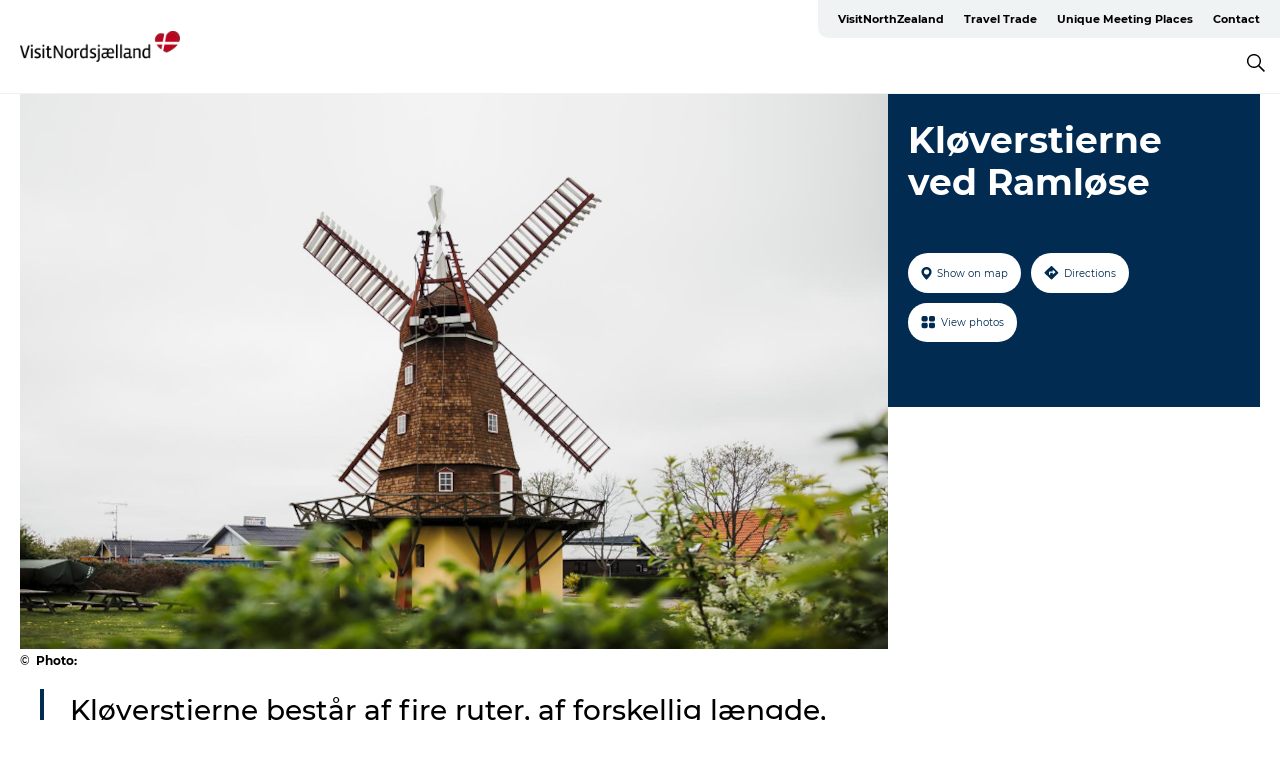

--- FILE ---
content_type: text/html; charset=utf-8
request_url: https://www.visitnorthzealand.com/north-sealand/events/kloverstierne-ved-ramlose-gdk1120515
body_size: 37691
content:
<!DOCTYPE html><html lang="en" class=""><head><meta charSet="UTF-8"/><meta http-equiv="X-UA-Compatible" content="IE=edge"/><meta name="viewport" content="width=device-width, initial-scale=1.0, maximum-scale=1.0"/><title>Kløverstierne ved Ramløse | VisitNordsjælland</title><meta name="title" content="Kløverstierne ved Ramløse | VisitNordsjælland"/><meta name="description" content="Tag på vandretur på en af Ramløses fire kløverstier, og se det smukke område med blandt andet Arresø, mange gravhøje og en gammel mølle"/><meta name="keywords" content="https://files.guidedanmark.org/files/408/251088_Ramlse_mlle.png"/><link rel="canonical" href="https://www.visitnordsjaelland.dk/nordsjaelland/det-sker/kloeverstierne-ved-ramloese-gdk1120515"/><link rel="image_src" href="https://files.guidedanmark.org/files/408/251088_Ramlse_mlle.png"/><meta property="og:site_name" content="VisitNordsjælland"/><meta property="og:url" content="https://www.visitnordsjaelland.dk/nordsjaelland/det-sker/kloeverstierne-ved-ramloese-gdk1120515"/><meta property="og:image" content="https://files.guidedanmark.org/files/408/251088_Ramlse_mlle.png"/><meta property="og:image:url" content="https://files.guidedanmark.org/files/408/251088_Ramlse_mlle.png"/><meta name="twitter:card" content="summary_large_image"/><meta name="twitter:title" content="Kløverstierne ved Ramløse | VisitNordsjælland"/><meta name="twitter:description" content="Tag på vandretur på en af Ramløses fire kløverstier, og se det smukke område med blandt andet Arresø, mange gravhøje og en gammel mølle"/><meta name="twitter:url" content="https://www.visitnordsjaelland.dk/nordsjaelland/det-sker/kloeverstierne-ved-ramloese-gdk1120515"/><meta name="twitter:image" content="https://files.guidedanmark.org/files/408/251088_Ramlse_mlle.png"/><script type="application/ld+json">{"@context":"https://schema.org","@graph":[{"@type":"Product","name":"Kløverstierne ved Ramløse","address":{"@type":"PostalAddress","streetAddress":"Kirsebærvej 21","postalCode":"3200"},"geo":{"@type":"GeoCoordinates","latitude":"56.01142491","longitude":"12.1147856"},"image":{"@type":"ImageObject","url":"https://files.guidedanmark.org/files/408/251088_Ramlse_mlle.png"}}]}</script><meta name="google-site-verification" content="j8susTOMkjluXDmFQFLeTRqEmh3gZ7HPM7_FshJ8qo4"/><meta name="geo" content="gXRGmBQkx8x0PQ4lRH57Nbw9znaqRc"/><script>dataLayer=[];</script><script class="google-tag-manager">
              (function(w,d,s,l,i){w[l]=w[l]||[];w[l].push({'gtm.start':
                new Date().getTime(),event:'gtm.js'});var f=d.getElementsByTagName(s)[0],
                j=d.createElement(s),dl=l!='dataLayer'?'&l='+l:'';j.async=true;j.src=
                'https://www.googletagmanager.com/gtm.js?id='+i+dl;f.parentNode.insertBefore(j,f);
              })(window,document,'script','dataLayer','GTM-PB43SCJ');
                </script><script class="google-tag-manager">
          (function(w,d,s,l,i){w[l]=w[l]||[];w[l].push({'gtm.start':
            new Date().getTime(),event:'gtm.js'});var f=d.getElementsByTagName(s)[0],
            j=d.createElement(s),dl=l!='dataLayer'?'&l='+l:'';j.async=true;j.src=
            'https://www.googletagmanager.com/gtm.js?id='+i+dl;f.parentNode.insertBefore(j,f);
          })(window,document,'script','dataLayer','GTM-PFBDMCW');
            </script><script type="text/javascript">!function(){"use strict";function l(e){for(var t=e,r=0,n=document.cookie.split(";");r<n.length;r++){var o=n[r].split("=");if(o[0].trim()===t)return o[1]}}function s(e){return localStorage.getItem(e)}function u(e){return window[e]}function A(e,t){e=document.querySelector(e);return t?null==e?void 0:e.getAttribute(t):null==e?void 0:e.textContent}var e=window,t=document,r="script",n="dataLayer",o="https://sst.visitnordsjaelland.dk",a="",i="aiahfkkmx",c="393x=EQlWLDIlTDk6WVg4JSJHH0VfRVpADA9UDgQYA… d=!!g&&(m=navigator.userAgent,!!(m=new RegExp("Version/([0-9._]+)(.*Mobile)?.*Safari.*").exec(m)))&&16.4<=parseFloat(m[1]),f="stapeUserId"===g,I=d&&!f?function(e,t,r){void 0===t&&(t="");var n={cookie:l,localStorage:s,jsVariable:u,cssSelector:A},t=Array.isArray(t)?t:[t];if(e&&n[e])for(var o=n[e],a=0,i=t;a<i.length;a++){var c=i[a],c=r?o(c,r):o(c);if(c)return c}else console.warn("invalid uid source",e)}(g,v,E):void 0;d=d&&(!!I||f)}catch(e){console.error(e)}var m=e,g=(m[n]=m[n]||[],m[n].push({"gtm.start":(new Date).getTime(),event:"gtm.js"}),t.getElementsByTagName(r)[0]),v=I?"&bi="+encodeURIComponent(I):"",E=t.createElement(r),f=(d&&(i=8<i.length?i.replace(/([a-z]{8}$)/,"kp$1"):"kp"+i),!d&&a?a:o);E.async=!0,E.src=f+"/"+i+".js?"+c+v,null!=(e=g.parentNode)&&e.insertBefore(E,g)}();"</script><script id="CookieConsent" src="https://policy.app.cookieinformation.com/uc.js" data-culture="EN" type="text/javascript" defer="" async=""></script><script src="https://www.google.com/recaptcha/api.js?render=re6LdA6MwZAAAAAICQ1mFLE6PtotUg7pM-kc-bAWGL _site_key" async=""></script><link rel="icon" href="/static/images/favicon.ico" type="image/x-icon"/><meta name="next-head-count" content="28"/><link rel="preload" href="/_next/static/media/8858de35be6d63bd-s.p.ttf" as="font" type="font/ttf" crossorigin="anonymous" data-next-font="size-adjust"/><link rel="preload" href="/_next/static/media/ade88f670a4a93e2-s.p.woff2" as="font" type="font/woff2" crossorigin="anonymous" data-next-font="size-adjust"/><link rel="preload" href="/_next/static/media/7f4e2cacbacd7c77-s.p.woff" as="font" type="font/woff" crossorigin="anonymous" data-next-font="size-adjust"/><link rel="preload" href="/_next/static/media/fe6ff1c8e748122a-s.p.woff2" as="font" type="font/woff2" crossorigin="anonymous" data-next-font="size-adjust"/><link rel="preload" href="/_next/static/media/9671873632b769ea-s.p.woff2" as="font" type="font/woff2" crossorigin="anonymous" data-next-font="size-adjust"/><link rel="preload" href="/_next/static/media/0020fb129ebc950b-s.p.woff2" as="font" type="font/woff2" crossorigin="anonymous" data-next-font="size-adjust"/><link rel="preload" href="/_next/static/css/f9783be563079af7.css" as="style"/><link rel="stylesheet" href="/_next/static/css/f9783be563079af7.css" data-n-g=""/><noscript data-n-css=""></noscript><script defer="" nomodule="" src="/_next/static/chunks/polyfills-78c92fac7aa8fdd8.js"></script><script defer="" src="/_next/static/chunks/24434.2d78b39796aef039.js"></script><script defer="" src="/_next/static/chunks/90180.2cd874d1f8a55392.js"></script><script defer="" src="/_next/static/chunks/89311.d4a83a9b96968818.js"></script><script defer="" src="/_next/static/chunks/52576.7c1155037314c9e5.js"></script><script defer="" src="/_next/static/chunks/69305.95e9ec2f7430440a.js"></script><script defer="" src="/_next/static/chunks/16487.c8405206fde0bf11.js"></script><script defer="" src="/_next/static/chunks/61263.cd3f37a049f1982f.js"></script><script defer="" src="/_next/static/chunks/75fc9c18-295119e68f43c671.js"></script><script defer="" src="/_next/static/chunks/22135.5b23275e4359771f.js"></script><script defer="" src="/_next/static/chunks/88035.a55b00c408bb73af.js"></script><script defer="" src="/_next/static/chunks/77654.f3f2dda92b6acb47.js"></script><script defer="" src="/_next/static/chunks/33996.2229128561d62e70.js"></script><script defer="" src="/_next/static/chunks/38606.c791e11a42e15f83.js"></script><script defer="" src="/_next/static/chunks/73999.f214e8f8ebe5101d.js"></script><script defer="" src="/_next/static/chunks/66518.8241159cdeb0e19e.js"></script><script defer="" src="/_next/static/chunks/42911.663eb074ad65fed6.js"></script><script defer="" src="/_next/static/chunks/7969.600288e47a18f32f.js"></script><script defer="" src="/_next/static/chunks/20349.72af27da3c31588d.js"></script><script defer="" src="/_next/static/chunks/407.b80e1eb57de02bcf.js"></script><script defer="" src="/_next/static/chunks/45849.741acc0402931615.js"></script><script defer="" src="/_next/static/chunks/10613.16507b36973a2d41.js"></script><script defer="" src="/_next/static/chunks/6462.c12763e89d8a44ae.js"></script><script defer="" src="/_next/static/chunks/84041.d231d3637cdb2731.js"></script><script defer="" src="/_next/static/chunks/32299.3c4b62ae9e1c2bb9.js"></script><script src="/_next/static/chunks/webpack-63856f52277dde65.js" defer=""></script><script src="/_next/static/chunks/framework-f0918f007280e2a4.js" defer=""></script><script src="/_next/static/chunks/main-e4ec7a994fac8df8.js" defer=""></script><script src="/_next/static/chunks/pages/_app-dfcb281616405551.js" defer=""></script><script src="/_next/static/chunks/72776-dd4a5de0c04d1828.js" defer=""></script><script src="/_next/static/chunks/51294-fba5ba782f69c0c1.js" defer=""></script><script src="/_next/static/chunks/pages/drupal-f757f6edd3d96ab6.js" defer=""></script><script src="/_next/static/Zjv5mXCyUl0txeRh-pJrf/_buildManifest.js" defer=""></script><script src="/_next/static/Zjv5mXCyUl0txeRh-pJrf/_ssgManifest.js" defer=""></script><style data-styled="" data-styled-version="6.0.5">.Selpb a{padding:6px;position:absolute;top:-40px;left:0px;color:#333;border-right:1px solid #6f3400;border-bottom:1px solid #6f3400;border-bottom-right-radius:8px;background:#6f3400;-webkit-transition:top 1s ease-out;transition:top 1s ease-out;z-index:100;}/*!sc*/
.Selpb a:focus{position:absolute;left:0px;top:0px;-webkit-transition:top 0.1s ease-in;transition:top 0.1s ease-in;}/*!sc*/
@media (prefers-reduced-motion: reduce){.Selpb a{transition-duration:0.001ms!important;}}/*!sc*/
@media print{.Selpb{display:none;}}/*!sc*/
data-styled.g4[id="sc-521c778a-3"]{content:"Selpb,"}/*!sc*/
.fnpHaN{background-color:#FFF;}/*!sc*/
data-styled.g12[id="sc-1c46d5dd-5"]{content:"fnpHaN,"}/*!sc*/
.qFpFP{width:100%;height:65px;background-color:#6f3400;display:flex;justify-content:center;align-content:center;align-items:center;}/*!sc*/
data-styled.g13[id="sc-1c46d5dd-6"]{content:"qFpFP,"}/*!sc*/
.kjVbdK{font-size:14px;font-weight:bold;line-height:18px;color:white;}/*!sc*/
data-styled.g14[id="sc-1c46d5dd-7"]{content:"kjVbdK,"}/*!sc*/
.iMgDDq{padding:0 7px;display:flex;justify-content:center;align-items:center;align-content:center;}/*!sc*/
.iMgDDq a{color:white;display:inline-block;padding:0 7px;}/*!sc*/
.iMgDDq svg path{fill:white;}/*!sc*/
.iMgDDq a[title="tiktok"]>svg{width:20px;height:20px;}/*!sc*/
.iMgDDq a[title="tiktok"]{padding-left:2px!important;}/*!sc*/
data-styled.g15[id="sc-1c46d5dd-8"]{content:"iMgDDq,"}/*!sc*/
.buaBos{border-top:2px solid rgb(231, 234, 236);padding:15px 0px;margin-top:40px;display:flex;align-items:center;align-content:center;font-size:14px;}/*!sc*/
@media (max-width: 47.9375em){.buaBos{font-size:12px;flex-direction:column;}}/*!sc*/
data-styled.g16[id="sc-1c46d5dd-9"]{content:"buaBos,"}/*!sc*/
.dNqYjm{display:flex;align-content:center;align-items:center;}/*!sc*/
@media (max-width: 47.9375em){.dNqYjm{margin:10px 0 20px;}}/*!sc*/
@media (min-width: 48em){.dNqYjm{margin:0 20px;flex:1;}}/*!sc*/
.dNqYjm a{cursor:pointer;margin:0 20px;color:#000;}/*!sc*/
.dNqYjm a:hover{color:#6f3400;}/*!sc*/
data-styled.g18[id="sc-1c46d5dd-11"]{content:"dNqYjm,"}/*!sc*/
.dTjGyd{padding:20px 0;}/*!sc*/
@media (max-width: 47.9375em){.dTjGyd{font-size:14px;}}/*!sc*/
data-styled.g19[id="sc-1c46d5dd-12"]{content:"dTjGyd,"}/*!sc*/
.ciIioz h2{font-size:14px;font-weight:700;margin-bottom:20px;}/*!sc*/
data-styled.g20[id="sc-1c46d5dd-13"]{content:"ciIioz,"}/*!sc*/
.ljpdsT{list-style:none;padding:0;}/*!sc*/
.ljpdsT li{margin:15px 0;}/*!sc*/
.ljpdsT a{color:#000;}/*!sc*/
.ljpdsT a:hover{color:#6f3400;}/*!sc*/
data-styled.g21[id="sc-1c46d5dd-14"]{content:"ljpdsT,"}/*!sc*/
.kKnrtv{position:relative;border-bottom:1px solid rgb(240, 241, 243);background-color:#FFF;width:100vw;top:0;transition:all 0.3s;}/*!sc*/
.kKnrtv >div{display:flex;align-items:center;height:100%;}/*!sc*/
.kKnrtv.sticky{position:fixed;z-index:20;}/*!sc*/
@media print{.kKnrtv.sticky{display:none;}}/*!sc*/
@media (max-width: 47.9375em){.kKnrtv{height:44px;}}/*!sc*/
data-styled.g37[id="sc-1c46d5dd-30"]{content:"kKnrtv,"}/*!sc*/
.jOAfxs{width:200px;padding:6px 20px;position:sticky;top:0;}/*!sc*/
.jOAfxs img{max-width:100%;max-height:50px;}/*!sc*/
data-styled.g38[id="sc-1c46d5dd-31"]{content:"jOAfxs,"}/*!sc*/
.izETxi{flex:1;display:flex;flex-direction:column;height:100%;}/*!sc*/
.izETxi a{text-decoration:none;color:#000;}/*!sc*/
.izETxi a:hover{color:#6f3400;}/*!sc*/
data-styled.g58[id="sc-1c46d5dd-51"]{content:"izETxi,"}/*!sc*/
.jnnRNy{align-self:flex-end;border-bottom-left-radius:10px;background-color:#eff3f4;}/*!sc*/
.jnnRNy ul{padding:0 10px;margin:0;}/*!sc*/
.jnnRNy ul li{display:inline-block;list-style:none;}/*!sc*/
.jnnRNy ul li.inactive >a{display:none;}/*!sc*/
.jnnRNy ul li.active >a{color:#6f3400;}/*!sc*/
.jnnRNy ul li a{display:block;font-size:11px;font-weight:bold;padding:12px 10px;}/*!sc*/
data-styled.g59[id="sc-1c46d5dd-52"]{content:"jnnRNy,"}/*!sc*/
.fuYrZe{align-self:center;flex:1;display:flex;width:100%;position:relative;top:0;background-color:#FFF;}/*!sc*/
.fuYrZe ul{padding:0;}/*!sc*/
.fuYrZe ul.secondary-menu{flex:1;text-align:center;}/*!sc*/
.fuYrZe ul.search-menu{min-width:200px;text-align:right;}/*!sc*/
.fuYrZe ul li{display:inline-block;vertical-align:middle;list-style:none;padding:0 15px;}/*!sc*/
.fuYrZe ul li a{font-size:15px;padding:0;}/*!sc*/
.fuYrZe ul li.active >a{color:#6f3400;}/*!sc*/
data-styled.g60[id="sc-1c46d5dd-53"]{content:"fuYrZe,"}/*!sc*/
.bPiEZp{cursor:pointer;}/*!sc*/
.bPiEZp span{display:none;}/*!sc*/
data-styled.g68[id="sc-1c46d5dd-61"]{content:"bPiEZp,"}/*!sc*/
.jWQKaT{display:flex;justify-content:space-between;align-content:center;align-items:center;}/*!sc*/
.jWQKaT >div{margin:10px 0;}/*!sc*/
data-styled.g69[id="sc-1c46d5dd-62"]{content:"jWQKaT,"}/*!sc*/
html{line-height:1.15;-webkit-text-size-adjust:100%;}/*!sc*/
body{margin:0;}/*!sc*/
main{display:block;}/*!sc*/
h1{font-size:2em;margin:0.67em 0;}/*!sc*/
hr{box-sizing:content-box;height:0;overflow:visible;}/*!sc*/
pre{font-family:monospace,monospace;font-size:1em;}/*!sc*/
a{background-color:transparent;}/*!sc*/
abbr[title]{border-bottom:none;text-decoration:underline;text-decoration:underline dotted;}/*!sc*/
b,strong{font-weight:bolder;}/*!sc*/
code,kbd,samp{font-family:monospace,monospace;font-size:1em;}/*!sc*/
small{font-size:80%;}/*!sc*/
sub,sup{font-size:75%;line-height:0;position:relative;vertical-align:baseline;}/*!sc*/
sub{bottom:-0.25em;}/*!sc*/
sup{top:-0.5em;}/*!sc*/
img{border-style:none;}/*!sc*/
button,input,optgroup,select,textarea{font-family:inherit;font-size:100%;line-height:1.15;margin:0;}/*!sc*/
button,input{overflow:visible;}/*!sc*/
button,select{text-transform:none;}/*!sc*/
button,[type="button"],[type="reset"],[type="submit"]{-webkit-appearance:button;}/*!sc*/
button::-moz-focus-inner,[type="button"]::-moz-focus-inner,[type="reset"]::-moz-focus-inner,[type="submit"]::-moz-focus-inner{border-style:none;padding:0;}/*!sc*/
button:-moz-focusring,[type="button"]:-moz-focusring,[type="reset"]:-moz-focusring,[type="submit"]:-moz-focusring{outline:1px dotted ButtonText;}/*!sc*/
fieldset{padding:0.35em 0.75em 0.625em;}/*!sc*/
legend{box-sizing:border-box;color:inherit;display:table;max-width:100%;padding:0;white-space:normal;}/*!sc*/
progress{vertical-align:baseline;}/*!sc*/
textarea{overflow:auto;}/*!sc*/
[type="checkbox"],[type="radio"]{box-sizing:border-box;padding:0;}/*!sc*/
[type="number"]::-webkit-inner-spin-button,[type="number"]::-webkit-outer-spin-button{height:auto;}/*!sc*/
[type="search"]{-webkit-appearance:textfield;outline-offset:-2px;}/*!sc*/
[type="search"]::-webkit-search-decoration{-webkit-appearance:none;}/*!sc*/
::-webkit-file-upload-button{-webkit-appearance:button;font:inherit;}/*!sc*/
details{display:block;}/*!sc*/
summary{display:list-item;}/*!sc*/
template{display:none;}/*!sc*/
[hidden]{display:none;}/*!sc*/
data-styled.g70[id="sc-global-ecVvVt1"]{content:"sc-global-ecVvVt1,"}/*!sc*/
*{box-sizing:border-box;}/*!sc*/
*:before,*:after{box-sizing:border-box;}/*!sc*/
body{font-family:'Montserrat',Verdana,Arial,sans-serif;color:#000;background-color:#FFF;line-height:1.3;font-weight:500;width:100%;max-width:100vw;overflow-x:hidden;}/*!sc*/
body.freeze-scroll{overflow:hidden;}/*!sc*/
@media (max-width: 47.9375em){body{margin-top:44px;}}/*!sc*/
p:last-child{margin-top:0;}/*!sc*/
img{display:block;max-width:100%;height:auto;}/*!sc*/
.text-container a{text-decoration:underline;}/*!sc*/
a{text-decoration:none;color:#6f3400;transition:all 0.3s;}/*!sc*/
a:hover{color:#6f3400;}/*!sc*/
a.link-icon:before{content:"";display:inline-block;width:18px;height:18px;background-size:100%;background-color:#6f3400;background-position:center;background-repeat:no-repeat;margin-right:4px;position:relative;}/*!sc*/
a.link-icon.link-internal:before{top:4px;background-image:url(/static/images/svg/internalLinkMask.svg);}/*!sc*/
a.link-icon.link-mailto:before,a.link-icon.link-external:before{background-image:url(/static/images/svg/linkoutMaskWhite.svg);}/*!sc*/
.paragraph{margin-top:40px;margin-bottom:40px;}/*!sc*/
.paragraph:first-child{margin-top:0;}/*!sc*/
.text-align-right{text-align:right;}/*!sc*/
.text-align-left{text-align:left;}/*!sc*/
.text-align-center{text-align:center;}/*!sc*/
.text-align-justify{text-align:justify;}/*!sc*/
.txt-size-regular{font-weight:400;}/*!sc*/
.txt-size-medium{font-weight:500;}/*!sc*/
.txt-size-bold{font-weight:600;}/*!sc*/
.txt-size-semi-bold{font-weight:700;}/*!sc*/
@keyframes menuOpen{from{height:0px;}to{height:calc(100vh - 100%);}}/*!sc*/
@keyframes highlight{from{background-color:rgba(0,0,0,0.1);}to{background-color:rgba(0,0,0,0);}}/*!sc*/
@media (max-width: 47.9375em){.paragraph.paragraph--columns-2 .paragraph.paragraph--highlight-image,.paragraph.paragraph--columns-3 .paragraph.paragraph--highlight-image{margin-left:-20px;margin-right:-20px;}}/*!sc*/
data-styled.g71[id="sc-global-kxOjPr1"]{content:"sc-global-kxOjPr1,"}/*!sc*/
.jBVDfF{position:fixed;font-size:1px;color:#fff;width:1px;height:1px;overflow:hidden;top:-1px;left:-1px;z-index:99999;}/*!sc*/
data-styled.g72[id="sc-6945e261-0"]{content:"jBVDfF,"}/*!sc*/
.camETg{display:inline-block;width:40px;height:40px;background-size:cover;background-position:center;border-radius:50%;margin-bottom:10px;}/*!sc*/
@media (min-width: 48em){.camETg{margin-bottom:0;margin-right:20px;}}/*!sc*/
.camETg.small{width:16px;height:16px;margin-right:10px;}/*!sc*/
data-styled.g281[id="sc-d279e38c-29"]{content:"camETg,"}/*!sc*/
.enWcTi{padding:14px 15px;cursor:pointer;border:1px solid rgb(225, 226, 227);background-color:rgb(234, 236, 238);display:flex;align-content:center;align-items:center;width:100%;}/*!sc*/
@media (min-width: 48em){.enWcTi{width:30%;}}/*!sc*/
.enWcTi .language-name{flex:1;}/*!sc*/
.enWcTi:after{height:11px;width:11px;border-top:1px solid rgb(193, 196, 199);border-right:1px solid rgb(193, 196, 199);transform:rotate(45deg);content:"";display:block;}/*!sc*/
data-styled.g283[id="sc-d279e38c-31"]{content:"enWcTi,"}/*!sc*/
.gEMIVp{position:relative;padding-left:20px;padding-right:20px;}/*!sc*/
.gEMIVp.xs-1{width:8.33333%;min-width:8.33333%;}/*!sc*/
.gEMIVp.xs-2{width:16.66667%;min-width:16.66667%;}/*!sc*/
.gEMIVp.xs-3{width:25.00000%;min-width:25.00000%;}/*!sc*/
.gEMIVp.xs-4{width:33.33333%;min-width:33.33333%;}/*!sc*/
.gEMIVp.xs-5{width:41.66667%;min-width:41.66667%;}/*!sc*/
.gEMIVp.xs-6{width:50.00000%;min-width:50.00000%;}/*!sc*/
.gEMIVp.xs-7{width:58.33333%;min-width:58.33333%;}/*!sc*/
.gEMIVp.xs-8{width:66.66667%;min-width:66.66667%;}/*!sc*/
.gEMIVp.xs-9{width:75.00000%;min-width:75.00000%;}/*!sc*/
.gEMIVp.xs-10{width:83.33333%;min-width:83.33333%;}/*!sc*/
.gEMIVp.xs-11{width:91.66667%;min-width:91.66667%;}/*!sc*/
.gEMIVp.xs-12{width:100.00000%;min-width:100.00000%;}/*!sc*/
@media (min-width: 23.5em){.gEMIVp.sm-1{width:8.33333%;min-width:8.33333%;}.gEMIVp.sm-2{width:16.66667%;min-width:16.66667%;}.gEMIVp.sm-3{width:25.00000%;min-width:25.00000%;}.gEMIVp.sm-4{width:33.33333%;min-width:33.33333%;}.gEMIVp.sm-5{width:41.66667%;min-width:41.66667%;}.gEMIVp.sm-6{width:50.00000%;min-width:50.00000%;}.gEMIVp.sm-7{width:58.33333%;min-width:58.33333%;}.gEMIVp.sm-8{width:66.66667%;min-width:66.66667%;}.gEMIVp.sm-9{width:75.00000%;min-width:75.00000%;}.gEMIVp.sm-10{width:83.33333%;min-width:83.33333%;}.gEMIVp.sm-11{width:91.66667%;min-width:91.66667%;}.gEMIVp.sm-12{width:100.00000%;min-width:100.00000%;}}/*!sc*/
@media (min-width: 48em){.gEMIVp.md-1{width:8.33333%;min-width:8.33333%;}.gEMIVp.md-2{width:16.66667%;min-width:16.66667%;}.gEMIVp.md-3{width:25.00000%;min-width:25.00000%;}.gEMIVp.md-4{width:33.33333%;min-width:33.33333%;}.gEMIVp.md-5{width:41.66667%;min-width:41.66667%;}.gEMIVp.md-6{width:50.00000%;min-width:50.00000%;}.gEMIVp.md-7{width:58.33333%;min-width:58.33333%;}.gEMIVp.md-8{width:66.66667%;min-width:66.66667%;}.gEMIVp.md-9{width:75.00000%;min-width:75.00000%;}.gEMIVp.md-10{width:83.33333%;min-width:83.33333%;}.gEMIVp.md-11{width:91.66667%;min-width:91.66667%;}.gEMIVp.md-12{width:100.00000%;min-width:100.00000%;}}/*!sc*/
@media (min-width: 64em){.gEMIVp.lg-1{width:8.33333%;min-width:8.33333%;}.gEMIVp.lg-2{width:16.66667%;min-width:16.66667%;}.gEMIVp.lg-3{width:25.00000%;min-width:25.00000%;}.gEMIVp.lg-4{width:33.33333%;min-width:33.33333%;}.gEMIVp.lg-5{width:41.66667%;min-width:41.66667%;}.gEMIVp.lg-6{width:50.00000%;min-width:50.00000%;}.gEMIVp.lg-7{width:58.33333%;min-width:58.33333%;}.gEMIVp.lg-8{width:66.66667%;min-width:66.66667%;}.gEMIVp.lg-9{width:75.00000%;min-width:75.00000%;}.gEMIVp.lg-10{width:83.33333%;min-width:83.33333%;}.gEMIVp.lg-11{width:91.66667%;min-width:91.66667%;}.gEMIVp.lg-12{width:100.00000%;min-width:100.00000%;}}/*!sc*/
@media (min-width: 82.5em){.gEMIVp.xl-1{width:8.33333%;min-width:8.33333%;}.gEMIVp.xl-2{width:16.66667%;min-width:16.66667%;}.gEMIVp.xl-3{width:25.00000%;min-width:25.00000%;}.gEMIVp.xl-4{width:33.33333%;min-width:33.33333%;}.gEMIVp.xl-5{width:41.66667%;min-width:41.66667%;}.gEMIVp.xl-6{width:50.00000%;min-width:50.00000%;}.gEMIVp.xl-7{width:58.33333%;min-width:58.33333%;}.gEMIVp.xl-8{width:66.66667%;min-width:66.66667%;}.gEMIVp.xl-9{width:75.00000%;min-width:75.00000%;}.gEMIVp.xl-10{width:83.33333%;min-width:83.33333%;}.gEMIVp.xl-11{width:91.66667%;min-width:91.66667%;}.gEMIVp.xl-12{width:100.00000%;min-width:100.00000%;}}/*!sc*/
data-styled.g328[id="sc-bb566763-28"]{content:"gEMIVp,"}/*!sc*/
.hPpxAZ{width:100%;max-width:100%;margin-right:auto;margin-left:auto;padding-left:1.25em;padding-right:1.25em;transition:all 0.3s;}/*!sc*/
@media (min-width: 23.5em){.hPpxAZ{width:100%;}}/*!sc*/
@media (min-width: 48em){.hPpxAZ{width:46.75em;}}/*!sc*/
@media (min-width: 64em){.hPpxAZ{width:61.5em;}}/*!sc*/
@media (min-width: 82.5em){.hPpxAZ{width:80em;}}/*!sc*/
data-styled.g329[id="sc-bb566763-29"]{content:"hPpxAZ,"}/*!sc*/
.kLBSZd{max-width:1450px;margin-right:auto;margin-left:auto;padding-left:1.25em;padding-right:1.25em;transition:all 0.3s;}/*!sc*/
.kLBSZd.no-padding{padding:0;}/*!sc*/
data-styled.g339[id="sc-bb566763-39"]{content:"kLBSZd,"}/*!sc*/
.cBBUa-D{display:flex;flex-direction:row;flex-wrap:wrap;margin-left:-20px;margin-right:-20px;min-width:100%;}/*!sc*/
data-styled.g374[id="sc-bb566763-74"]{content:"cBBUa-D,"}/*!sc*/
.bAZmJe{max-width:800px;margin-right:auto;margin-left:auto;padding-left:1.25em;padding-right:1.25em;}/*!sc*/
.bAZmJe.text-left{margin-left:0;padding-left:0;text-align:left;}/*!sc*/
.bAZmJe.text-right{margin-right:0;padding-right:0;text-align:right;}/*!sc*/
.bAZmJe.text-center{text-align:center;}/*!sc*/
.bAZmJe h1{font-weight:900;font-size:40px;letter-spacing:-0.5px;}/*!sc*/
@media (max-width: 47.9375em){.bAZmJe h1{font-size:26px;}}/*!sc*/
.bAZmJe h2{font-weight:700;font-size:25px;letter-spacing:-0.5px;}/*!sc*/
@media (max-width: 47.9375em){.bAZmJe h2{font-size:19px;}}/*!sc*/
.bAZmJe h3,.bAZmJe h4{font-weight:700;font-size:18px;letter-spacing:-0.5px;}/*!sc*/
@media (max-width: 47.9375em){.bAZmJe h3,.bAZmJe h4{font-size:16px;}}/*!sc*/
data-styled.g390[id="sc-bb566763-90"]{content:"bAZmJe,"}/*!sc*/
@media (max-width: 47.9375em){.bPGLSi{padding-left:0;padding-right:0;}}/*!sc*/
data-styled.g459[id="sc-f8176ca3-0"]{content:"bPGLSi,"}/*!sc*/
.igLRvm{padding-bottom:2.5em;}/*!sc*/
.igLRvm .padding-0{padding:0;}/*!sc*/
@media (max-width: 63.9375em){.igLRvm{margin-top:55px;}}/*!sc*/
data-styled.g460[id="sc-f8176ca3-1"]{content:"igLRvm,"}/*!sc*/
.iaWucu{width:70%;display:flex;}/*!sc*/
@media (max-width: 63.9375em){.iaWucu{width:65%;}}/*!sc*/
@media (max-width: 47.9375em){.iaWucu{width:100%;}}/*!sc*/
data-styled.g461[id="sc-f8176ca3-2"]{content:"iaWucu,"}/*!sc*/
@media (max-width: 47.9375em){.hiHBVT{width:100%;}}/*!sc*/
data-styled.g462[id="sc-f8176ca3-3"]{content:"hiHBVT,"}/*!sc*/
@media (max-width: 47.9375em){.dTQpbO{padding-left:0;padding-right:0;}}/*!sc*/
data-styled.g463[id="sc-f8176ca3-4"]{content:"dTQpbO,"}/*!sc*/
.kTabag{width:70%;height:555px;min-height:555px;position:relative;float:left;margin-bottom:40px;}/*!sc*/
@media (max-width: 63.9375em){.kTabag{width:65%;}}/*!sc*/
@media (max-width: 47.9375em){.kTabag{width:100%;height:210px;min-height:210px;margin-bottom:0;float:none;}}/*!sc*/
data-styled.g464[id="sc-f8176ca3-5"]{content:"kTabag,"}/*!sc*/
.eymwOi{height:100%;width:100%;position:relative;}/*!sc*/
.eymwOi img{width:100%;height:100%;object-fit:cover;}/*!sc*/
.eymwOi span{z-index:1;position:absolute;top:0;left:0;background:#a3eabf;color:#07203b;padding:11px 10px;border-radius:0 0 5px 0;font-size:10px;font-weight:bold;line-height:11px;}/*!sc*/
data-styled.g465[id="sc-f8176ca3-6"]{content:"eymwOi,"}/*!sc*/
.kKgnec{width:30%;background-color:#022b52;padding:25px 35px 20px 35px;color:#ffffff;float:right;position:relative;}/*!sc*/
@media (max-width: 82.4375em){.kKgnec{padding:25px 20px 20px 20px;}}/*!sc*/
@media (max-width: 63.9375em){.kKgnec{width:35%;}}/*!sc*/
@media (max-width: 47.9375em){.kKgnec{width:100%;float:none;position:inherit;text-align:center;padding:50px 20px 20px 20px;}}/*!sc*/
data-styled.g467[id="sc-f8176ca3-8"]{content:"kKgnec,"}/*!sc*/
.iVLTu{position:sticky;top:55px;padding:30px 35px 35px 35px;}/*!sc*/
@media (max-width: 82.4375em){.iVLTu{padding:30px 20px 35px 20px;}}/*!sc*/
@media (max-width: 63.9375em){.iVLTu{width:35%;}}/*!sc*/
@media (max-width: 47.9375em){.iVLTu{width:100%;position:inherit;padding:30px 20px 30px 20px;}}/*!sc*/
data-styled.g468[id="sc-f8176ca3-9"]{content:"iVLTu,"}/*!sc*/
.kGVlIW{font-size:36px;line-height:42px;margin:0;}/*!sc*/
@media (max-width: 47.9375em){.kGVlIW{font-size:26px;line-height:32px;}}/*!sc*/
data-styled.g472[id="sc-f8176ca3-13"]{content:"kGVlIW,"}/*!sc*/
.julIoh{display:flex;flex-wrap:wrap;justify-content:flex-start;margin:0 0 20px 0;}/*!sc*/
@media (max-width: 23.4375em){.julIoh{width:100%;justify-content:space-around;margin:0 -10px 20px -10px;width:auto;}}/*!sc*/
data-styled.g473[id="sc-f8176ca3-14"]{content:"julIoh,"}/*!sc*/
.fefxPf{padding:30px 0 0 0;}/*!sc*/
.fefxPf:empty{padding:0;}/*!sc*/
.fefxPf button{margin:0 0 20px 0!important;}/*!sc*/
.fefxPf a:last-child button{margin-bottom:0px!important;}/*!sc*/
data-styled.g474[id="sc-f8176ca3-15"]{content:"fefxPf,"}/*!sc*/
.gtssAg{cursor:pointer;display:flex;justify-content:center;align-items:center;border:none;color:#022b52;}/*!sc*/
.gtssAg:last-of-type{margin:0 0 10px 0;}/*!sc*/
data-styled.g475[id="sc-f8176ca3-16"]{content:"gtssAg,"}/*!sc*/
.hiXYwN{border-radius:35px;background:#ffffff;margin:0 10px 10px 0;padding:0;}/*!sc*/
.hiXYwN svg{margin:0 5px 0 0;}/*!sc*/
.hiXYwN svg path{fill:#022b52;}/*!sc*/
.hiXYwN .btn-round-content{padding:13px;margin:0;color:inherit;font-size:10px;line-height:11px;display:flex;justify-content:center;align-items:center;}/*!sc*/
@media (max-width: 23.4375em){.hiXYwN{margin:0 0 10px 0;}.hiXYwN .btn-round-content{padding:13px 10px;}}/*!sc*/
data-styled.g476[id="sc-f8176ca3-17"]{content:"hiXYwN,"}/*!sc*/
.kIlebw{z-index:9;position:relative;}/*!sc*/
.kIlebw.no-image{margin-top:0;}/*!sc*/
data-styled.g478[id="sc-f8176ca3-19"]{content:"kIlebw,"}/*!sc*/
.byCEMc{padding:0 40px 0 30px;font-size:28px;line-height:42px;text-align:left;margin-bottom:50px;position:relative;}/*!sc*/
.byCEMc:before{content:" ";position:absolute;left:0;height:100%;width:4px;background-color:#022b52;}/*!sc*/
@media (max-width: 47.9375em){.byCEMc{font-size:18px;line-height:30px;margin-bottom:0;}}/*!sc*/
data-styled.g479[id="sc-f8176ca3-20"]{content:"byCEMc,"}/*!sc*/
.jiBwhG{font-size:18px;line-height:28px;margin-top:15px;margin-bottom:25px;word-break:break-word;}/*!sc*/
@media (max-width: 47.9375em){.jiBwhG{font-size:16px;line-height:26px;}}/*!sc*/
.jiBwhG a{word-break:break-word;}/*!sc*/
.jiBwhG h1,.jiBwhG h2,.jiBwhG h3,.jiBwhG h4{margin:23px 0 10px 0;}/*!sc*/
.jiBwhG h2{font-size:21px;line-height:25px;}/*!sc*/
.jiBwhG p{margin:0 0 18px 0;}/*!sc*/
@media (max-width: 47.9375em){.jiBwhG p{margin:0 0 16px 0;}}/*!sc*/
data-styled.g480[id="sc-f8176ca3-21"]{content:"jiBwhG,"}/*!sc*/
.fuXQAW{font-size:12px;line-height:13px;margin:5px 0 0 0;}/*!sc*/
.fuXQAW span{font-weight:bold;}/*!sc*/
@media (max-width: 47.9375em){.fuXQAW{color:#aabccd;text-align:center;background-color:#022b52;margin:0;padding:5px 0 0 0;}}/*!sc*/
data-styled.g481[id="sc-f8176ca3-22"]{content:"fuXQAW,"}/*!sc*/
</style></head><body><div id="__next"><main class="__className_9cab95"><div class="sc-6945e261-0 jBVDfF"> </div><div class="sc-521c778a-3 Selpb"><a href="#maincontent">Skip to main content</a></div><div id="sticky-header-wrap" class="sc-1c46d5dd-30 kKnrtv"><div class="sc-bb566763-39 kLBSZd no-padding container"><div class="sc-1c46d5dd-31 jOAfxs"><a class="link-internal" title="Go to homepage" href="/"><img alt="VisitNordsjælland" width="160" height="31" src="/sites/visitnorthsealand.com/files/2023-06/VN%20logo%20DA%20sort%20RGB.png" fetchpriority="auto" loading="lazy"/></a></div><div class="sc-1c46d5dd-51 izETxi"><div class="sc-1c46d5dd-52 jnnRNy"><ul class="menu primary-menu"><li class=""><a class="link-internal" href="/node/1037">VisitNorthZealand</a></li><li class=""><a class="link-internal" href="/travel-trade-north-zealand">Travel Trade</a></li><li class=""><a class="link-internal" href="/unique-meeting-places">Unique Meeting Places</a></li><li class=""><a class="link-internal" href="/contact-visitnorthzealand-were-here-assist-you">Contact</a></li></ul></div><div class="sc-1c46d5dd-53 fuYrZe"><ul class="menu secondary-menu"></ul><ul class="menu search-menu"><li><a tabindex="0" class="sc-1c46d5dd-61 bPiEZp"><svg xmlns="http://www.w3.org/2000/svg" version="1.1" viewBox="0 0 18.508 18.508" width="18"><path d="M 12.264 2.111 C 10.856 0.704 9.164 0 7.188 0 C 5.21 0 3.518 0.704 2.11 2.111 C 0.704 3.52 0 5.211 0 7.187 c 0 1.977 0.704 3.67 2.111 5.077 c 1.408 1.407 3.1 2.111 5.076 2.111 c 1.708 0 3.22 -0.54 4.538 -1.617 l 5.705 5.75 l 1.078 -1.078 l -5.75 -5.705 c 1.078 -1.318 1.617 -2.83 1.617 -4.537 c 0 -1.977 -0.704 -3.67 -2.111 -5.077 Z m -9.12 1.034 C 4.254 2.007 5.6 1.437 7.188 1.437 c 1.588 0 2.943 0.562 4.066 1.685 c 1.123 1.123 1.684 2.478 1.684 4.066 c 0 1.587 -0.561 2.942 -1.684 4.065 c -1.123 1.123 -2.478 1.684 -4.066 1.684 c -1.587 0 -2.942 -0.561 -4.065 -1.684 C 2 10.13 1.437 8.775 1.437 7.187 c 0 -1.587 0.57 -2.934 1.708 -4.042 Z" fill-rule="evenodd" stroke="none" stroke-width="1"></path></svg><span>Search</span></a></li></ul></div></div></div></div><div class="sc-bb566763-39 kLBSZd container"><div class="sc-1c46d5dd-62 jWQKaT"></div></div><div id="maincontent"><div class="sc-f8176ca3-1 igLRvm" lang="en"><div class="sc-bb566763-39 kLBSZd sc-f8176ca3-0 bPGLSi container"><div class="sc-f8176ca3-5 kTabag"><div class="sc-f8176ca3-6 eymwOi"><img src="https://gdkfiles.visitdenmark.com/files/408/251088_Ramlse_mlle.png?width=987" fetchpriority="auto" loading="lazy" layout="fill"/></div><div class="sc-f8176ca3-22 fuXQAW">© <!-- -->  <span>Photo<!-- -->:</span> </div></div><div class="sc-f8176ca3-8 kKgnec"><h1 class="sc-f8176ca3-13 kGVlIW">Kløverstierne ved Ramløse</h1></div><div top="55" class="sc-f8176ca3-8 sc-f8176ca3-9 kKgnec iVLTu"><div class="sc-f8176ca3-14 julIoh"><button class="sc-f8176ca3-16 sc-f8176ca3-17 gtssAg hiXYwN"><div class="btn-round-content"><svg width="15" height="14" viewBox="0 0 15 15" version="1.1" xmlns="http://www.w3.org/2000/svg" xmlns:xlink="http://www.w3.org/1999/xlink"><title>Shape</title><g id="Symbols" stroke="none" stroke-width="1" fill="none" fill-rule="evenodd"><g id="GDK/Mobile/Directions-(Mobile)" transform="translate(-14.000000, -13.000000)" fill="#022B52" fill-rule="nonzero"><path d="M28.5877043,19.569089 L22.0883815,13.264374 C21.7250022,12.9118753 21.1355268,12.9118753 20.7718572,13.264374 L14.2725345,19.569089 C13.9091552,19.9218692 13.9091552,20.4934126 14.2725345,20.8461929 L20.7718572,27.1509078 C21.1352365,27.5036881 21.724712,27.5036881 22.0883815,27.1509078 L28.5877043,20.8461929 C28.9510836,20.4934126 28.9510836,19.9218692 28.5877043,19.569089 Z M25.6032246,19.7142386 L23.2241565,21.9161263 C23.0795082,22.0501149 22.8447373,21.9472865 22.8447373,21.7495613 L22.8447373,20.2275308 L20.1325827,20.2275308 L20.1325827,22.0404836 C20.1325827,22.1656906 20.0314419,22.2671026 19.9065698,22.2671026 L19.0025182,22.2671026 C18.8776461,22.2671026 18.7765053,22.1656906 18.7765053,22.0404836 L18.7765053,19.7742927 C18.7765053,19.2737478 19.1813509,18.8678163 19.6805569,18.8678163 L22.8447373,18.8678163 L22.8447373,17.3457859 C22.8447373,17.148344 23.0792257,17.0452323 23.2241565,17.1792208 L25.6032246,19.3811086 C25.7001276,19.4709064 25.7001276,19.6244408 25.6032246,19.7142386 Z" id="Shape"></path></g></g></svg>Directions</div></button><button class="sc-f8176ca3-16 sc-f8176ca3-17 gtssAg hiXYwN"><div class="btn-round-content"><svg width="15" height="13" viewBox="0 0 15 14" version="1.1" xmlns="http://www.w3.org/2000/svg" xmlns:xlink="http://www.w3.org/1999/xlink"><title>Group 2</title><g id="Symbols" stroke="none" stroke-width="1" fill="none" fill-rule="evenodd"><g id="GDK/Mobile/Gallery-(Mobile)" transform="translate(-14.000000, -13.000000)" fill="#022B52"><g id="Group-2" transform="translate(14.000000, 13.000000)"><rect id="Rectangle" x="7.93025955" y="0" width="6.5912621" height="5.96670935" rx="2"></rect><rect id="Rectangle-Copy-8" x="7.93025955" y="7.17883056" width="6.5912621" height="5.96670935" rx="2"></rect><rect id="Rectangle-Copy-7" x="0" y="0" width="6.5912621" height="5.96670935" rx="2"></rect><rect id="Rectangle-Copy-9" x="0" y="7.17883056" width="6.5912621" height="5.96670935" rx="2"></rect></g></g></g></svg>View photos</div></button></div><div class="sc-f8176ca3-15 fefxPf"></div></div><div class="sc-f8176ca3-2 iaWucu"><div class="sc-bb566763-29 hPpxAZ sc-f8176ca3-3 hiHBVT container"><div class="sc-f8176ca3-19 kIlebw"><div class="sc-f8176ca3-20 byCEMc"><div><p>Kløverstierne består af fire ruter, af forskellig længde, der tager dig omkring område. Kløverstierne i Ramløse tager dig rundt i det smukke område, hvor du blandt andet kan se Arresø, gravhøje og en gammel mølle</p></div></div><div class="sc-bb566763-90 bAZmJe sc-f8176ca3-4 dTQpbO text-container"><div class="sc-f8176ca3-21 jiBwhG"><div><h2>Tag på en smuk vandretur i og omkring Ramløseområdet. Vil du have en kort afslappende spadseretur, eller har du mere lyst til en længere gåtur? Kløvestierne i Ramløse består af fire ruter, af forskellig længde, der hver især tager dig rundt i det smukke område.</h2><p>Kløverstipælen ved Ramløse hallen er startpunkt for de fire forskellige ture. Ruterne har hver især forskellige oplevelser, der dækker natur-, kultur, -motions- og friluftsliv i Ramløse. Turene kan gås, løbes og cykles.</p><p> </p><p><strong>Byrunden – grøn rute</strong></p><p>Ruten er 2,5 km og går Ramløse rundt. På ruten kommer du forbi byen samlingspunkter som kirken, skolen, haverne, møllen, mf. Turen går også forbi det gamle gadekær, der er placeret i den ældste bydel. Du kan undervejs se mindestenen for sogneråds, amtsråds &amp; rigsdagsmedlem Lars Pedersen, den gamle skole fra 1722, møllen fra 1909 der på nogle dage kan ses i funktion. Turen går også forbi børnenes haver, skole og kultur- og aktivitetshuset Ramhuset.</p><p> </p><p><strong>Havneturen - blå rute</strong></p><p>Ruten er 5 km og går langs Arresø og Ramløse bakker. Denne rute fører dig langs Arresøs smukke søbred og forbi Eghøj, en af Ramløses mange store gravhøje. Turen går også forbi lystbådehavnen og ud mod det naturskønne område, Ramløse bakker, hvor du kan nyde udsigten over Ramløse by. Undervejs kan du gøre stop ved grillpladsen Hyttegården, hvor du har en enestående udsigt over Arresø.</p><p> </p><p><strong>Landevejen - rød rute</strong></p><p>Ruten er 7,5 km og tager dig ud i det åbne landskab, med varierende landskaber. Denne rute er velegnet til at cykle, da den går af asfalterede veje og stier. På ruten kommer man forbi to store gravhøje, Bavnehøj og handskehøj. Man kommer også forbi Helsinge ungdomscenter og Ramløse forsamlingshus.</p><p> </p><p><strong>Ellemosestien - sort rute</strong></p><p>Ruten er 12 km og er den længste af de fire ruter. Man starter ud med at møde de markante bronzealderhøje Hyrdehøj, Handskehøj og Attershøje. Undervejs får man en pragtfuld udsigt over Tirbirke bakker, Arresø og Ellemosen. Turen leder dig forbi attraktioner som oldtidsvejen, Holløse bredning og Tibirke kirke. Turen tager dig også gennem Tisvilde hegn og mod Tisvilde bakker, hvor du kan tage en afstikker op til ’udsigten’ hvor du kan se Arresø og mange kirketårne. På vej tilbage mod Ramløse går den sidste strækning mellem marker og langs Arresøs bred</p><p><a class="link-external" target="_blank" rel="noopener" href="https://friluftsraadet.dk/sites/friluftsraadet.dk/files/media/document/Ramloese_Kloeverstifolder.pdf">Læs mere om ruterne og find kortet her</a></p></div></div></div></div></div></div></div><span style="display:none"><img src="https://www.guidedanmark.org/Stats/Register?p=1120515&amp;c=450" alt=""/></span></div></div><div class="sc-1c46d5dd-5 fnpHaN"><div class="sc-1c46d5dd-6 qFpFP"><h2 class="sc-1c46d5dd-7 kjVbdK">Share your wonders<!-- -->:</h2><div class="sc-1c46d5dd-8 iMgDDq"><a class="link-external" target="_blank" title="facebook" rel="noopener" href="https://www.facebook.com/visitnordsjaelland/"><svg xmlns="http://www.w3.org/2000/svg" version="1.1" viewBox="0 0 8 18" width="8"><path d="M8 5.82H5.277V3.94c0-.716.425-.895.766-.895h1.872V0H5.277C2.383 0 1.702 2.328 1.702 3.761v2.06H0v3.134h1.702V18h3.575V8.955H7.66L8 5.821z"></path></svg></a><a class="link-external" target="_blank" title="instagram" rel="noopener" href="https://www.instagram.com/visitnordsjaelland/"><svg xmlns="http://www.w3.org/2000/svg" version="1.1" viewBox="0 0 20.955 20.955" width="20"><path fill-rule="evenodd" stroke="none" stroke-width="1" d="M19.013 14.768c-.068 1.038-.203 1.58-.339 1.964-.203.452-.384.858-.79 1.174-.384.384-.723.587-1.174.79-.384.136-.926.34-1.965.34-1.106.067-1.445.067-4.268.067-2.822 0-3.138 0-4.267-.068-1.039-.067-1.581-.203-1.965-.338-.451-.204-.858-.384-1.174-.79-.384-.385-.587-.723-.79-1.175-.136-.384-.34-.926-.34-1.964-.067-1.107-.067-1.445-.067-4.268 0-2.823 0-3.139.068-4.268.068-1.038.203-1.58.339-1.964.203-.452.384-.858.79-1.175.384-.383.723-.587 1.174-.79a5.484 5.484 0 0 1 1.965-.339c1.129-.067 1.467-.067 4.267-.067 2.823 0 3.14 0 4.268.067 1.039.068 1.58.204 1.965.339.451.203.858.384 1.174.79.384.384.587.723.79 1.175.136.384.339.926.339 1.964.068 1.107.068 1.445.068 4.268 0 2.823 0 3.138-.068 4.268m1.874-8.626c.068 1.129.068 1.513.068 4.335 0 2.823 0 3.23-.136 4.403 0 1.107-.203 1.897-.451 2.552-.249.655-.588 1.31-1.174 1.83-.588.518-1.175.902-1.83 1.173-.654.18-1.422.384-2.551.452-1.13.068-1.445.068-4.336.068-2.89 0-3.229 0-4.335-.136-1.107 0-1.897-.203-2.552-.451a4.953 4.953 0 0 1-1.829-1.174 4.408 4.408 0 0 1-1.242-1.83c-.248-.654-.384-1.422-.451-2.551C0 13.683 0 13.277 0 10.477c0-2.8 0-3.206.09-4.335 0-1.107.181-1.897.452-2.552.316-.655.655-1.242 1.242-1.896A4.999 4.999 0 0 1 3.613.519C4.268.271 5.058.135 6.165.068 7.27 0 7.677 0 10.477 0c2.823 0 3.23 0 4.404.135 1.106 0 1.896.204 2.551.452a4.946 4.946 0 0 1 1.83 1.174c.586.52.903 1.107 1.173 1.83.181.654.384 1.422.452 2.55zM10.5 14.014c-1.941 0-3.559-1.618-3.559-3.56 0-1.94 1.618-3.558 3.559-3.558s3.559 1.618 3.559 3.559c0 1.94-1.595 3.559-3.559 3.559zm0-9.06a5.513 5.513 0 0 0-5.5 5.5c0 3.028 2.473 5.5 5.5 5.5s5.5-2.472 5.5-5.5c0-3.027-2.473-5.5-5.5-5.5zm5.5-1c-.527 0-1 .473-1 1 0 .528.473 1 1 1s1-.417 1-1c0-.581-.473-1-1-1z"></path></svg></a><a class="link-external" target="_blank" title="youtube" rel="noopener" href="https://www.youtube.com/user/Visitnordsjaelland"><svg xmlns="http://www.w3.org/2000/svg" width="20" viewBox="0 0 20 14" version="1.1"><path fill-rule="nonzero" stroke="none" stroke-width="1" d="M19.869 3.107c0-1.638-1.294-2.968-2.89-2.968C14.702.039 12.375-.004 10 0 7.625-.002 5.298.04 3.021.14 1.428.139.133 1.469.133 3.107A51.3 51.3 0 0 0 0 7.001a51.357 51.357 0 0 0 .133 3.894c0 1.638 1.293 2.968 2.888 2.968 2.274.097 4.604.142 6.979.137 2.372.005 4.701-.04 6.977-.137 1.594 0 2.889-1.33 2.889-2.968.098-1.3.138-2.597.134-3.894a51.25 51.25 0 0 0-.131-3.894zM7.5 11.454v-8.91L13.751 7z"></path></svg></a><a class="link-external" target="_blank" title="newsletter" rel="noopener" href="https://email.ssoc.dk/h/r/336EE9410649C2A72540EF23F30FEDED"><svg xmlns="http://www.w3.org/2000/svg" version="1.1" width="20" x="0" y="0" viewBox="0 0 511.996 511.996" style="enable-background:new 0 0 512 512" xml:space="preserve"><g><path xmlns="http://www.w3.org/2000/svg" d="m230.9 253.371c13.369 8.913 36.827 8.914 50.199-.001.002-.001.005-.003.007-.004l227.865-151.911c-7.474-21.616-28.018-37.188-52.142-37.188h-401.663c-24.125 0-44.668 15.572-52.143 37.188l227.87 151.912c.003.002.005.002.007.004z" fill="#ffffff" data-original="#000000"></path><path xmlns="http://www.w3.org/2000/svg" d="m297.746 278.328c-.003.002-.005.004-.007.005-11.702 7.801-26.724 11.702-41.741 11.702-15.02 0-30.036-3.9-41.739-11.703-.002-.001-.003-.002-.005-.003l-214.254-142.835v257.072c0 30.417 24.747 55.163 55.166 55.163h401.666c30.418 0 55.164-24.746 55.164-55.163v-257.072z" fill="#ffffff" data-original="#000000"></path></g></svg></a><a class="link-external" target="_blank" title="pinterest" rel="noopener" href="https://www.pinterest.dk/visitnordsjaelland/"><svg width="20" data-testid="pinterest" viewBox="0 0 501 500" xmlns="http://www.w3.org/2000/svg"><path d="M250.636 0C112.422 0 0.739258 111.888 0.739258 249.897C0.739258 355.821 66.5558 446.318 159.522 482.723C157.259 462.978 155.408 432.538 160.344 410.942C164.869 391.403 189.55 286.713 189.55 286.713C189.55 286.713 182.146 271.699 182.146 249.691C182.146 214.932 202.302 189.017 227.395 189.017C248.785 189.017 259.069 205.06 259.069 224.188C259.069 245.578 245.494 277.663 238.296 307.487C232.331 332.373 250.842 352.735 275.318 352.735C319.744 352.735 353.886 305.841 353.886 238.379C353.886 178.527 310.9 136.775 249.402 136.775C178.238 136.775 136.486 190.045 136.486 245.167C136.486 266.557 144.713 289.593 154.997 302.139C157.054 304.607 157.259 306.87 156.642 309.338C154.791 317.153 150.472 334.225 149.649 337.721C148.621 342.246 145.947 343.274 141.216 341.012C110.365 326.203 91.0313 280.543 91.0313 243.933C91.0313 165.158 148.209 92.7602 256.19 92.7602C342.78 92.7602 410.242 154.463 410.242 237.145C410.242 323.324 355.943 392.637 280.665 392.637C255.367 392.637 231.508 379.473 223.487 363.842C223.487 363.842 210.941 411.559 207.856 423.283C202.302 445.084 187.082 472.234 176.798 488.893C200.246 496.092 224.927 500 250.842 500C388.851 500 500.739 388.112 500.739 250.103C500.534 111.888 388.645 0 250.636 0Z"></path></svg></a><a class="link-external" target="_blank" title="linkedin" rel="noopener" href="https://www.linkedin.com/company/visitnordsj-lland/"><svg xmlns="http://www.w3.org/2000/svg" xmlns:xlink="http://www.w3.org/1999/xlink" width="18" viewBox="0 0 18 17.224" version="1.1"><path transform="translate(-7.467 -6.404)" stroke="none" stroke-width="1" d="M7.707 11.998h3.859V23.61H7.707zm1.939-5.594c1.329 0 2.141.868 2.16 2.012 0 1.127-.831 2.013-2.179 2.013H9.61c-1.31 0-2.142-.905-2.142-2.013 0-1.144.85-2.012 2.179-2.012zm11.39 5.317c2.548 0 4.45 1.662 4.431 5.243v6.665H21.61v-6.222c0-1.55-.554-2.621-1.957-2.621-1.052 0-1.699.701-1.975 1.403-.111.24-.13.59-.13.941v6.48H13.69s.055-10.523 0-11.612h3.858v1.643c0 .018-.018.018-.018.037h.018v-.037c.517-.794 1.44-1.92 3.49-1.92z"></path></svg></a></div></div><div class="sc-bb566763-29 hPpxAZ container"><div class="sc-1c46d5dd-12 dTjGyd"><div class="sc-bb566763-74 cBBUa-D"><div class="sc-bb566763-28 gEMIVp xs-6 md-3"><div class="sc-1c46d5dd-13 ciIioz"><h2>Information</h2></div><ul class="sc-1c46d5dd-14 ljpdsT"><li><a class="link-internal" title="Contact VisitNorthZealand" href="/contact-visitnorthzealand-were-here-assist-you">Contact VisitNorthZealand</a></li><li><a class="link-internal" title="About VisitNorthZealand" href="/about-us/about-visitnorthzealand">About VisitNorthZealand</a></li><li><a class="link-external" target="_blank" title="Holiday Magazine 2025" rel="noopener" href="https://www.yumpu.com/en/document/read/69835217/my-north-zealand">Holiday Magazine 2025</a></li><li><a class="link-internal" title="Holiday magazine and maps for download" href="/north-zealand/plan-trip/experience-north-zealand-magazine-my-north-zealand-mini-guides-and-maps">Holiday magazine and maps for download</a></li><li><a class="link-external" target="_blank" title="Buy magazine and maps" rel="noopener" href="https://visitnordsjaelland.billetexpressen.dk/?lang=da">Buy magazine and maps</a></li><li><a class="link-internal" title="Press Photos" href="/press/press-photos/access-and-terms-use">Press Photos</a></li></ul></div><div class="sc-bb566763-28 gEMIVp xs-6 md-3"><div class="sc-1c46d5dd-13 ciIioz"><h2>Other sites</h2></div><ul class="sc-1c46d5dd-14 ljpdsT"><li><a class="link-internal" title="Unique Meeting Places in Zealand" href="/unique-meeting-places">Unique Meeting Places in Zealand</a></li><li><a class="link-external" target="_blank" title="Nationalpark Royal North Zealand" rel="noopener" href="https://www.visitnorthzealand.com/north-zealand/events/national-park-royal-north-zealand-gdk1119054">Nationalpark Royal North Zealand</a></li><li><a class="link-internal" title="Public transport" href="/north-zealand/plan-trip/public-transport-how-get-around-north-zealand">Public transport</a></li><li><a class="link-internal" title="Copenhagen Card" href="/north-sealand/plan-trip/copenhagen-card">Copenhagen Card</a></li></ul></div><div class="sc-bb566763-28 gEMIVp xs-6 md-3"><div class="sc-1c46d5dd-13 ciIioz"><h2>The small print</h2></div><ul class="sc-1c46d5dd-14 ljpdsT"><li><a class="link-internal" title="FAQ" href="/north-sealand/faq">FAQ</a></li><li><a class="link-internal" title="Cookies" href="/north-sealand/diverse/cookies">Cookies</a></li><li><a class="link-internal" title="Disclaimer" href="/contact-visitnorthzealand/about-visitnorthzealand/disclaimer-and-privacy-statement-visitnorthzealand">Disclaimer</a></li><li><a class="link-internal" title="Web Accessibility" href="/was">Web Accessibility</a></li></ul></div></div></div><div class="sc-1c46d5dd-9 buaBos"><div class="sc-1c46d5dd-10 JATgE">VisitNordsjælland<!-- --> ©<!-- --> <!-- -->2026</div><div class="sc-1c46d5dd-11 dNqYjm"><a class="link-internal" title="Data Protection Notice" href="/dataprotection">Data Protection Notice</a></div><div tabindex="0" role="button" class="sc-d279e38c-31 enWcTi"><span style="background-image:url(/static/images/flags/en.svg)" class="sc-d279e38c-29 camETg small"></span><span class="language-name">English</span></div></div></div></div><div id="modal-root"></div></main></div><script id="__NEXT_DATA__" type="application/json">{"props":{"pageProps":{},"initialReduxState":{"content":{"entity":{"id":"5982959a-d01b-4303-807e-21c51fe5ed40","type":"product--product","entity_type":"product","root":null,"template_suggestions":["entity","product","product--product"],"bundle":"product","attributes":{"drupal_internal__id":41109,"langcode":"da","pid":1120515,"period_id":0,"next_period":false,"title":"Kløverstierne ved Ramløse","canonical_url":null,"updated":"2021-02-10T10:27:58+00:00","html_meta_tag_description":{"value":"\u003cp\u003eTag på vandretur på en af Ramløses fire kløverstier, og se det smukke område med blandt andet Arresø, mange gravhøje og en gammel mølle\u003c/p\u003e","format":null,"processed":"\u003cp\u003e\u0026lt;p\u0026gt;Tag på vandretur på en af Ramløses fire kløverstier, og se det smukke område med blandt andet Arresø, mange gravhøje og en gammel mølle\u0026lt;/p\u0026gt;\u003c/p\u003e\n"},"html_meta_tag_title":{"value":"\u003cp\u003eKløverstierne ved Ramløse | VisitNordsjælland\u003c/p\u003e","format":null,"processed":"\u003cp\u003e\u0026lt;p\u0026gt;Kløverstierne ved Ramløse | VisitNordsjælland\u0026lt;/p\u0026gt;\u003c/p\u003e\n"},"html_meta_tags":null,"field_first_image_copyright":null,"field_first_image_photographer":"Sarah Green","field_first_image_alt":"Kløverstierne ved Ramløse","field_first_image_description":null,"period_data":null,"address":"Kirsebærvej 21 ","post_code":"3200","city":"Helsinge","region":null,"latitude":"56.01142491","longitude":"12.1147856","phone":null,"fax":null,"email":null,"is_marked_recurring":false,"default_langcode":true,"fallback_language":null,"metatag":null,"meta_info":{"path":"/north-sealand/events/kloverstierne-ved-ramlose-gdk1120515","meta":[{"tag":"meta","attributes":{"name":"title","content":"Kløverstierne ved Ramløse | VisitNordsjælland"}},{"tag":"meta","attributes":{"name":"description","content":"Tag på vandretur på en af Ramløses fire kløverstier, og se det smukke område med blandt andet Arresø, mange gravhøje og en gammel mølle"}},{"tag":"meta","attributes":{"name":"keywords","content":"https://files.guidedanmark.org/files/408/251088_Ramlse_mlle.png"}},{"tag":"link","attributes":{"rel":"canonical","href":"https://www.visitnordsjaelland.dk/nordsjaelland/det-sker/kloeverstierne-ved-ramloese-gdk1120515"}},{"tag":"link","attributes":{"rel":"image_src","href":"https://files.guidedanmark.org/files/408/251088_Ramlse_mlle.png"}},{"tag":"meta","attributes":{"property":"og:site_name","content":"VisitNordsjælland"}},{"tag":"meta","attributes":{"property":"og:url","content":"https://www.visitnordsjaelland.dk/nordsjaelland/det-sker/kloeverstierne-ved-ramloese-gdk1120515"}},{"tag":"meta","attributes":{"property":"og:image","content":"https://files.guidedanmark.org/files/408/251088_Ramlse_mlle.png"}},{"tag":"meta","attributes":{"property":"og:image:url","content":"https://files.guidedanmark.org/files/408/251088_Ramlse_mlle.png"}},{"tag":"meta","attributes":{"name":"twitter:card","content":"summary_large_image"}},{"tag":"meta","attributes":{"name":"twitter:title","content":"Kløverstierne ved Ramløse | VisitNordsjælland"}},{"tag":"meta","attributes":{"name":"twitter:description","content":"Tag på vandretur på en af Ramløses fire kløverstier, og se det smukke område med blandt andet Arresø, mange gravhøje og en gammel mølle"}},{"tag":"meta","attributes":{"name":"twitter:url","content":"https://www.visitnordsjaelland.dk/nordsjaelland/det-sker/kloeverstierne-ved-ramloese-gdk1120515"}},{"tag":"meta","attributes":{"name":"twitter:image","content":"https://files.guidedanmark.org/files/408/251088_Ramlse_mlle.png"}},{"tag":"meta","attributes":{"name":"@type","content":"Place","group":"schema_place","schema_metatag":true}},{"tag":"meta","attributes":{"name":"name","content":"Kløverstierne ved Ramløse","group":"schema_place","schema_metatag":true}},{"tag":"meta","attributes":{"name":"address","content":{"@type":"PostalAddress","streetAddress":"Kirsebærvej 21","postalCode":"3200"},"group":"schema_place","schema_metatag":true}},{"tag":"meta","attributes":{"name":"geo","content":{"@type":"GeoCoordinates","latitude":"56.01142491","longitude":"12.1147856"},"group":"schema_place","schema_metatag":true}},{"tag":"meta","attributes":{"name":"@type","content":"Product","group":"schema_product","schema_metatag":true}},{"tag":"meta","attributes":{"name":"name","content":"Kløverstierne ved Ramløse","group":"schema_product","schema_metatag":true}},{"tag":"meta","attributes":{"name":"image","content":{"@type":"ImageObject","url":"https://files.guidedanmark.org/files/408/251088_Ramlse_mlle.png"},"group":"schema_product","schema_metatag":true}}]},"path":{"alias":"/nordsjaelland/det-sker/kloeverstierne-ved-ramloese-gdk1120515","pid":135110,"langcode":"da"},"content_translation_source":"und","content_translation_outdated":false,"content_translation_status":true,"content_translation_created":"2020-09-25T23:25:01+00:00","content_translation_changed":"2025-10-23T12:59:01+00:00","field_hoved":{"tag":"div","children":[{"tag":"h2","children":[{"tag":"fragment","html":"Tag på en smuk vandretur i og omkring Ramløseområdet. Vil du have en kort afslappende spadseretur, eller har du mere lyst til en længere gåtur? Kløvestierne i Ramløse består af fire ruter, af forskellig længde, der hver især tager dig rundt i det smukke område."}]},{"tag":"fragment","html":"\r\n"},{"tag":"p","children":[{"tag":"fragment","html":"Kløverstipælen ved Ramløse hallen er startpunkt for de fire forskellige ture. Ruterne har hver især forskellige oplevelser, der dækker natur-, kultur, -motions- og friluftsliv i Ramløse. Turene kan gås, løbes og cykles."}]},{"tag":"fragment","html":"\r\n"},{"tag":"p","children":[{"tag":"fragment","html":" "}]},{"tag":"fragment","html":"\r\n"},{"tag":"p","children":[{"tag":"strong","children":[{"tag":"fragment","html":"Byrunden – grøn rute"}]}]},{"tag":"fragment","html":"\r\n"},{"tag":"p","children":[{"tag":"fragment","html":"Ruten er 2,5 km og går Ramløse rundt. På ruten kommer du forbi byen samlingspunkter som kirken, skolen, haverne, møllen, mf. Turen går også forbi det gamle gadekær, der er placeret i den ældste bydel. Du kan undervejs se mindestenen for sogneråds, amtsråds \u0026 rigsdagsmedlem Lars Pedersen, den gamle skole fra 1722, møllen fra 1909 der på nogle dage kan ses i funktion. Turen går også forbi børnenes haver, skole og kultur- og aktivitetshuset Ramhuset."}]},{"tag":"fragment","html":"\r\n"},{"tag":"p","children":[{"tag":"fragment","html":" "}]},{"tag":"fragment","html":"\r\n"},{"tag":"p","children":[{"tag":"strong","children":[{"tag":"fragment","html":"Havneturen - blå rute"}]}]},{"tag":"fragment","html":"\r\n"},{"tag":"p","children":[{"tag":"fragment","html":"Ruten er 5 km og går langs Arresø og Ramløse bakker. Denne rute fører dig langs Arresøs smukke søbred og forbi Eghøj, en af Ramløses mange store gravhøje. Turen går også forbi lystbådehavnen og ud mod det naturskønne område, Ramløse bakker, hvor du kan nyde udsigten over Ramløse by. Undervejs kan du gøre stop ved grillpladsen Hyttegården, hvor du har en enestående udsigt over Arresø."}]},{"tag":"fragment","html":"\r\n"},{"tag":"p","children":[{"tag":"fragment","html":" "}]},{"tag":"fragment","html":"\r\n"},{"tag":"p","children":[{"tag":"strong","children":[{"tag":"fragment","html":"Landevejen - rød rute"}]}]},{"tag":"fragment","html":"\r\n"},{"tag":"p","children":[{"tag":"fragment","html":"Ruten er 7,5 km og tager dig ud i det åbne landskab, med varierende landskaber. Denne rute er velegnet til at cykle, da den går af asfalterede veje og stier. På ruten kommer man forbi to store gravhøje, Bavnehøj og handskehøj. Man kommer også forbi Helsinge ungdomscenter og Ramløse forsamlingshus."}]},{"tag":"fragment","html":"\r\n"},{"tag":"p","children":[{"tag":"fragment","html":" "}]},{"tag":"fragment","html":"\r\n"},{"tag":"p","children":[{"tag":"strong","children":[{"tag":"fragment","html":"Ellemosestien - sort rute"}]}]},{"tag":"fragment","html":"\r\n"},{"tag":"p","children":[{"tag":"fragment","html":"Ruten er 12 km og er den længste af de fire ruter. Man starter ud med at møde de markante bronzealderhøje Hyrdehøj, Handskehøj og Attershøje. Undervejs får man en pragtfuld udsigt over Tirbirke bakker, Arresø og Ellemosen. Turen leder dig forbi attraktioner som oldtidsvejen, Holløse bredning og Tibirke kirke. Turen tager dig også gennem Tisvilde hegn og mod Tisvilde bakker, hvor du kan tage en afstikker op til ’udsigten’ hvor du kan se Arresø og mange kirketårne. På vej tilbage mod Ramløse går den sidste strækning mellem marker og langs Arresøs bred"}]},{"tag":"fragment","html":"\r\n"},{"tag":"p","children":[{"tag":"a","href":"https://friluftsraadet.dk/sites/friluftsraadet.dk/files/media/document/Ramloese_Kloeverstifolder.pdf","children":[{"tag":"fragment","html":"Læs mere om ruterne og find kortet her"}]}]}]},"field_sustainability_facet":[],"field_venue":null,"field_website":null,"cc_discount":false,"cc_extra":false,"cc_gratis":false,"field_canonical_url":"https://www.visitnordsjaelland.dk/nordsjaelland/det-sker/kloeverstierne-ved-ramloese-gdk1120515","field_capacity":0,"field_category":36,"field_category_facet":["Aktiviteter","Aktiviteter//Ture på egen hånd","Aktiviteter//Ture på egen hånd//Aktiviteter","Aktiviteter//Ture på egen hånd//Aktiviteter//Vandrerute","Aktiviteter//Ture på egen hånd//Aktiviteter//Længde i km."],"field_channel_views":8428,"field_facet":["27//452","234//3207"],"field_first_image":{"uri":"https://gdkfiles.visitdenmark.com/files/408/251088_Ramlse_mlle.png","title":null,"options":[]},"field_instagram":null,"field_instagram_title":null,"field_intro":{"tag":"div","children":[{"tag":"p","children":[{"tag":"fragment","html":"Kløverstierne består af fire ruter, af forskellig længde, der tager dig omkring område. Kløverstierne i Ramløse tager dig rundt i det smukke område, hvor du blandt andet kan se Arresø, gravhøje og en gammel mølle"}]}]},"field_is_deleted":false,"field_location":"56.01142491,12.1147856","field_meta_information":{"path":"/north-sealand/events/kloverstierne-ved-ramlose-gdk1120515","meta":[{"tag":"meta","attributes":{"name":"title","content":"Kløverstierne ved Ramløse | VisitNordsjælland"}},{"tag":"meta","attributes":{"name":"description","content":"Tag på vandretur på en af Ramløses fire kløverstier, og se det smukke område med blandt andet Arresø, mange gravhøje og en gammel mølle"}},{"tag":"meta","attributes":{"name":"keywords","content":"https://files.guidedanmark.org/files/408/251088_Ramlse_mlle.png"}},{"tag":"link","attributes":{"rel":"canonical","href":"https://www.visitnordsjaelland.dk/nordsjaelland/det-sker/kloeverstierne-ved-ramloese-gdk1120515"}},{"tag":"link","attributes":{"rel":"image_src","href":"https://files.guidedanmark.org/files/408/251088_Ramlse_mlle.png"}},{"tag":"meta","attributes":{"property":"og:site_name","content":"VisitNordsjælland"}},{"tag":"meta","attributes":{"property":"og:url","content":"https://www.visitnordsjaelland.dk/nordsjaelland/det-sker/kloeverstierne-ved-ramloese-gdk1120515"}},{"tag":"meta","attributes":{"property":"og:image","content":"https://files.guidedanmark.org/files/408/251088_Ramlse_mlle.png"}},{"tag":"meta","attributes":{"property":"og:image:url","content":"https://files.guidedanmark.org/files/408/251088_Ramlse_mlle.png"}},{"tag":"meta","attributes":{"name":"twitter:card","content":"summary_large_image"}},{"tag":"meta","attributes":{"name":"twitter:title","content":"Kløverstierne ved Ramløse | VisitNordsjælland"}},{"tag":"meta","attributes":{"name":"twitter:description","content":"Tag på vandretur på en af Ramløses fire kløverstier, og se det smukke område med blandt andet Arresø, mange gravhøje og en gammel mølle"}},{"tag":"meta","attributes":{"name":"twitter:url","content":"https://www.visitnordsjaelland.dk/nordsjaelland/det-sker/kloeverstierne-ved-ramloese-gdk1120515"}},{"tag":"meta","attributes":{"name":"twitter:image","content":"https://files.guidedanmark.org/files/408/251088_Ramlse_mlle.png"}},{"tag":"meta","attributes":{"name":"@type","content":"Place","group":"schema_place","schema_metatag":true}},{"tag":"meta","attributes":{"name":"name","content":"Kløverstierne ved Ramløse","group":"schema_place","schema_metatag":true}},{"tag":"meta","attributes":{"name":"address","content":{"@type":"PostalAddress","streetAddress":"Kirsebærvej 21","postalCode":"3200"},"group":"schema_place","schema_metatag":true}},{"tag":"meta","attributes":{"name":"geo","content":{"@type":"GeoCoordinates","latitude":"56.01142491","longitude":"12.1147856"},"group":"schema_place","schema_metatag":true}},{"tag":"meta","attributes":{"name":"@type","content":"Product","group":"schema_product","schema_metatag":true}},{"tag":"meta","attributes":{"name":"name","content":"Kløverstierne ved Ramløse","group":"schema_product","schema_metatag":true}},{"tag":"meta","attributes":{"name":"image","content":{"@type":"ImageObject","url":"https://files.guidedanmark.org/files/408/251088_Ramlse_mlle.png"},"group":"schema_product","schema_metatag":true}}]},"field_organisation":null,"field_organizer":null,"field_period_date_range":null,"field_place":[358],"field_priority":2147483647,"field_rating":0,"field_regions":[6],"field_regions_places":[],"field_spes11":null,"field_subcategory":52,"field_teaser":null,"field_type":"gdk_product"},"links":{"self":{"href":"https://api.www.visitnorthzealand.com/api/product/product/5982959a-d01b-4303-807e-21c51fe5ed40"}},"relationships":{"content_translation_uid":{"data":null,"links":{"self":{"href":"https://api.www.visitnorthzealand.com/api/product/product/5982959a-d01b-4303-807e-21c51fe5ed40/relationships/content_translation_uid"}}}}},"data":{"product--product":{"5982959a-d01b-4303-807e-21c51fe5ed40":{"id":"5982959a-d01b-4303-807e-21c51fe5ed40","type":"product--product","entity_type":"product","root":null,"template_suggestions":["entity","product","product--product"],"bundle":"product","attributes":{"drupal_internal__id":41109,"langcode":"da","pid":1120515,"period_id":0,"next_period":false,"title":"Kløverstierne ved Ramløse","canonical_url":null,"updated":"2021-02-10T10:27:58+00:00","html_meta_tag_description":{"value":"\u003cp\u003eTag på vandretur på en af Ramløses fire kløverstier, og se det smukke område med blandt andet Arresø, mange gravhøje og en gammel mølle\u003c/p\u003e","format":null,"processed":"\u003cp\u003e\u0026lt;p\u0026gt;Tag på vandretur på en af Ramløses fire kløverstier, og se det smukke område med blandt andet Arresø, mange gravhøje og en gammel mølle\u0026lt;/p\u0026gt;\u003c/p\u003e\n"},"html_meta_tag_title":{"value":"\u003cp\u003eKløverstierne ved Ramløse | VisitNordsjælland\u003c/p\u003e","format":null,"processed":"\u003cp\u003e\u0026lt;p\u0026gt;Kløverstierne ved Ramløse | VisitNordsjælland\u0026lt;/p\u0026gt;\u003c/p\u003e\n"},"html_meta_tags":null,"field_first_image_copyright":null,"field_first_image_photographer":"Sarah Green","field_first_image_alt":"Kløverstierne ved Ramløse","field_first_image_description":null,"period_data":null,"address":"Kirsebærvej 21 ","post_code":"3200","city":"Helsinge","region":null,"latitude":"56.01142491","longitude":"12.1147856","phone":null,"fax":null,"email":null,"is_marked_recurring":false,"default_langcode":true,"fallback_language":null,"metatag":null,"meta_info":{"path":"/north-sealand/events/kloverstierne-ved-ramlose-gdk1120515","meta":[{"tag":"meta","attributes":{"name":"title","content":"Kløverstierne ved Ramløse | VisitNordsjælland"}},{"tag":"meta","attributes":{"name":"description","content":"Tag på vandretur på en af Ramløses fire kløverstier, og se det smukke område med blandt andet Arresø, mange gravhøje og en gammel mølle"}},{"tag":"meta","attributes":{"name":"keywords","content":"https://files.guidedanmark.org/files/408/251088_Ramlse_mlle.png"}},{"tag":"link","attributes":{"rel":"canonical","href":"https://www.visitnordsjaelland.dk/nordsjaelland/det-sker/kloeverstierne-ved-ramloese-gdk1120515"}},{"tag":"link","attributes":{"rel":"image_src","href":"https://files.guidedanmark.org/files/408/251088_Ramlse_mlle.png"}},{"tag":"meta","attributes":{"property":"og:site_name","content":"VisitNordsjælland"}},{"tag":"meta","attributes":{"property":"og:url","content":"https://www.visitnordsjaelland.dk/nordsjaelland/det-sker/kloeverstierne-ved-ramloese-gdk1120515"}},{"tag":"meta","attributes":{"property":"og:image","content":"https://files.guidedanmark.org/files/408/251088_Ramlse_mlle.png"}},{"tag":"meta","attributes":{"property":"og:image:url","content":"https://files.guidedanmark.org/files/408/251088_Ramlse_mlle.png"}},{"tag":"meta","attributes":{"name":"twitter:card","content":"summary_large_image"}},{"tag":"meta","attributes":{"name":"twitter:title","content":"Kløverstierne ved Ramløse | VisitNordsjælland"}},{"tag":"meta","attributes":{"name":"twitter:description","content":"Tag på vandretur på en af Ramløses fire kløverstier, og se det smukke område med blandt andet Arresø, mange gravhøje og en gammel mølle"}},{"tag":"meta","attributes":{"name":"twitter:url","content":"https://www.visitnordsjaelland.dk/nordsjaelland/det-sker/kloeverstierne-ved-ramloese-gdk1120515"}},{"tag":"meta","attributes":{"name":"twitter:image","content":"https://files.guidedanmark.org/files/408/251088_Ramlse_mlle.png"}},{"tag":"meta","attributes":{"name":"@type","content":"Place","group":"schema_place","schema_metatag":true}},{"tag":"meta","attributes":{"name":"name","content":"Kløverstierne ved Ramløse","group":"schema_place","schema_metatag":true}},{"tag":"meta","attributes":{"name":"address","content":{"@type":"PostalAddress","streetAddress":"Kirsebærvej 21","postalCode":"3200"},"group":"schema_place","schema_metatag":true}},{"tag":"meta","attributes":{"name":"geo","content":{"@type":"GeoCoordinates","latitude":"56.01142491","longitude":"12.1147856"},"group":"schema_place","schema_metatag":true}},{"tag":"meta","attributes":{"name":"@type","content":"Product","group":"schema_product","schema_metatag":true}},{"tag":"meta","attributes":{"name":"name","content":"Kløverstierne ved Ramløse","group":"schema_product","schema_metatag":true}},{"tag":"meta","attributes":{"name":"image","content":{"@type":"ImageObject","url":"https://files.guidedanmark.org/files/408/251088_Ramlse_mlle.png"},"group":"schema_product","schema_metatag":true}}]},"path":{"alias":"/nordsjaelland/det-sker/kloeverstierne-ved-ramloese-gdk1120515","pid":135110,"langcode":"da"},"content_translation_source":"und","content_translation_outdated":false,"content_translation_status":true,"content_translation_created":"2020-09-25T23:25:01+00:00","content_translation_changed":"2025-10-23T12:59:01+00:00","field_hoved":{"tag":"div","children":[{"tag":"h2","children":[{"tag":"fragment","html":"Tag på en smuk vandretur i og omkring Ramløseområdet. Vil du have en kort afslappende spadseretur, eller har du mere lyst til en længere gåtur? Kløvestierne i Ramløse består af fire ruter, af forskellig længde, der hver især tager dig rundt i det smukke område."}]},{"tag":"fragment","html":"\r\n"},{"tag":"p","children":[{"tag":"fragment","html":"Kløverstipælen ved Ramløse hallen er startpunkt for de fire forskellige ture. Ruterne har hver især forskellige oplevelser, der dækker natur-, kultur, -motions- og friluftsliv i Ramløse. Turene kan gås, løbes og cykles."}]},{"tag":"fragment","html":"\r\n"},{"tag":"p","children":[{"tag":"fragment","html":" "}]},{"tag":"fragment","html":"\r\n"},{"tag":"p","children":[{"tag":"strong","children":[{"tag":"fragment","html":"Byrunden – grøn rute"}]}]},{"tag":"fragment","html":"\r\n"},{"tag":"p","children":[{"tag":"fragment","html":"Ruten er 2,5 km og går Ramløse rundt. På ruten kommer du forbi byen samlingspunkter som kirken, skolen, haverne, møllen, mf. Turen går også forbi det gamle gadekær, der er placeret i den ældste bydel. Du kan undervejs se mindestenen for sogneråds, amtsråds \u0026 rigsdagsmedlem Lars Pedersen, den gamle skole fra 1722, møllen fra 1909 der på nogle dage kan ses i funktion. Turen går også forbi børnenes haver, skole og kultur- og aktivitetshuset Ramhuset."}]},{"tag":"fragment","html":"\r\n"},{"tag":"p","children":[{"tag":"fragment","html":" "}]},{"tag":"fragment","html":"\r\n"},{"tag":"p","children":[{"tag":"strong","children":[{"tag":"fragment","html":"Havneturen - blå rute"}]}]},{"tag":"fragment","html":"\r\n"},{"tag":"p","children":[{"tag":"fragment","html":"Ruten er 5 km og går langs Arresø og Ramløse bakker. Denne rute fører dig langs Arresøs smukke søbred og forbi Eghøj, en af Ramløses mange store gravhøje. Turen går også forbi lystbådehavnen og ud mod det naturskønne område, Ramløse bakker, hvor du kan nyde udsigten over Ramløse by. Undervejs kan du gøre stop ved grillpladsen Hyttegården, hvor du har en enestående udsigt over Arresø."}]},{"tag":"fragment","html":"\r\n"},{"tag":"p","children":[{"tag":"fragment","html":" "}]},{"tag":"fragment","html":"\r\n"},{"tag":"p","children":[{"tag":"strong","children":[{"tag":"fragment","html":"Landevejen - rød rute"}]}]},{"tag":"fragment","html":"\r\n"},{"tag":"p","children":[{"tag":"fragment","html":"Ruten er 7,5 km og tager dig ud i det åbne landskab, med varierende landskaber. Denne rute er velegnet til at cykle, da den går af asfalterede veje og stier. På ruten kommer man forbi to store gravhøje, Bavnehøj og handskehøj. Man kommer også forbi Helsinge ungdomscenter og Ramløse forsamlingshus."}]},{"tag":"fragment","html":"\r\n"},{"tag":"p","children":[{"tag":"fragment","html":" "}]},{"tag":"fragment","html":"\r\n"},{"tag":"p","children":[{"tag":"strong","children":[{"tag":"fragment","html":"Ellemosestien - sort rute"}]}]},{"tag":"fragment","html":"\r\n"},{"tag":"p","children":[{"tag":"fragment","html":"Ruten er 12 km og er den længste af de fire ruter. Man starter ud med at møde de markante bronzealderhøje Hyrdehøj, Handskehøj og Attershøje. Undervejs får man en pragtfuld udsigt over Tirbirke bakker, Arresø og Ellemosen. Turen leder dig forbi attraktioner som oldtidsvejen, Holløse bredning og Tibirke kirke. Turen tager dig også gennem Tisvilde hegn og mod Tisvilde bakker, hvor du kan tage en afstikker op til ’udsigten’ hvor du kan se Arresø og mange kirketårne. På vej tilbage mod Ramløse går den sidste strækning mellem marker og langs Arresøs bred"}]},{"tag":"fragment","html":"\r\n"},{"tag":"p","children":[{"tag":"a","href":"https://friluftsraadet.dk/sites/friluftsraadet.dk/files/media/document/Ramloese_Kloeverstifolder.pdf","children":[{"tag":"fragment","html":"Læs mere om ruterne og find kortet her"}]}]}]},"field_sustainability_facet":[],"field_venue":null,"field_website":null,"cc_discount":false,"cc_extra":false,"cc_gratis":false,"field_canonical_url":"https://www.visitnordsjaelland.dk/nordsjaelland/det-sker/kloeverstierne-ved-ramloese-gdk1120515","field_capacity":0,"field_category":36,"field_category_facet":["Aktiviteter","Aktiviteter//Ture på egen hånd","Aktiviteter//Ture på egen hånd//Aktiviteter","Aktiviteter//Ture på egen hånd//Aktiviteter//Vandrerute","Aktiviteter//Ture på egen hånd//Aktiviteter//Længde i km."],"field_channel_views":8428,"field_facet":["27//452","234//3207"],"field_first_image":{"uri":"https://gdkfiles.visitdenmark.com/files/408/251088_Ramlse_mlle.png","title":null,"options":[]},"field_instagram":null,"field_instagram_title":null,"field_intro":{"tag":"div","children":[{"tag":"p","children":[{"tag":"fragment","html":"Kløverstierne består af fire ruter, af forskellig længde, der tager dig omkring område. Kløverstierne i Ramløse tager dig rundt i det smukke område, hvor du blandt andet kan se Arresø, gravhøje og en gammel mølle"}]}]},"field_is_deleted":false,"field_location":"56.01142491,12.1147856","field_meta_information":{"path":"/north-sealand/events/kloverstierne-ved-ramlose-gdk1120515","meta":[{"tag":"meta","attributes":{"name":"title","content":"Kløverstierne ved Ramløse | VisitNordsjælland"}},{"tag":"meta","attributes":{"name":"description","content":"Tag på vandretur på en af Ramløses fire kløverstier, og se det smukke område med blandt andet Arresø, mange gravhøje og en gammel mølle"}},{"tag":"meta","attributes":{"name":"keywords","content":"https://files.guidedanmark.org/files/408/251088_Ramlse_mlle.png"}},{"tag":"link","attributes":{"rel":"canonical","href":"https://www.visitnordsjaelland.dk/nordsjaelland/det-sker/kloeverstierne-ved-ramloese-gdk1120515"}},{"tag":"link","attributes":{"rel":"image_src","href":"https://files.guidedanmark.org/files/408/251088_Ramlse_mlle.png"}},{"tag":"meta","attributes":{"property":"og:site_name","content":"VisitNordsjælland"}},{"tag":"meta","attributes":{"property":"og:url","content":"https://www.visitnordsjaelland.dk/nordsjaelland/det-sker/kloeverstierne-ved-ramloese-gdk1120515"}},{"tag":"meta","attributes":{"property":"og:image","content":"https://files.guidedanmark.org/files/408/251088_Ramlse_mlle.png"}},{"tag":"meta","attributes":{"property":"og:image:url","content":"https://files.guidedanmark.org/files/408/251088_Ramlse_mlle.png"}},{"tag":"meta","attributes":{"name":"twitter:card","content":"summary_large_image"}},{"tag":"meta","attributes":{"name":"twitter:title","content":"Kløverstierne ved Ramløse | VisitNordsjælland"}},{"tag":"meta","attributes":{"name":"twitter:description","content":"Tag på vandretur på en af Ramløses fire kløverstier, og se det smukke område med blandt andet Arresø, mange gravhøje og en gammel mølle"}},{"tag":"meta","attributes":{"name":"twitter:url","content":"https://www.visitnordsjaelland.dk/nordsjaelland/det-sker/kloeverstierne-ved-ramloese-gdk1120515"}},{"tag":"meta","attributes":{"name":"twitter:image","content":"https://files.guidedanmark.org/files/408/251088_Ramlse_mlle.png"}},{"tag":"meta","attributes":{"name":"@type","content":"Place","group":"schema_place","schema_metatag":true}},{"tag":"meta","attributes":{"name":"name","content":"Kløverstierne ved Ramløse","group":"schema_place","schema_metatag":true}},{"tag":"meta","attributes":{"name":"address","content":{"@type":"PostalAddress","streetAddress":"Kirsebærvej 21","postalCode":"3200"},"group":"schema_place","schema_metatag":true}},{"tag":"meta","attributes":{"name":"geo","content":{"@type":"GeoCoordinates","latitude":"56.01142491","longitude":"12.1147856"},"group":"schema_place","schema_metatag":true}},{"tag":"meta","attributes":{"name":"@type","content":"Product","group":"schema_product","schema_metatag":true}},{"tag":"meta","attributes":{"name":"name","content":"Kløverstierne ved Ramløse","group":"schema_product","schema_metatag":true}},{"tag":"meta","attributes":{"name":"image","content":{"@type":"ImageObject","url":"https://files.guidedanmark.org/files/408/251088_Ramlse_mlle.png"},"group":"schema_product","schema_metatag":true}}]},"field_organisation":null,"field_organizer":null,"field_period_date_range":null,"field_place":[358],"field_priority":2147483647,"field_rating":0,"field_regions":[6],"field_regions_places":[],"field_spes11":null,"field_subcategory":52,"field_teaser":null,"field_type":"gdk_product"},"links":{"self":{"href":"https://api.www.visitnorthzealand.com/api/product/product/5982959a-d01b-4303-807e-21c51fe5ed40"}},"relationships":{"content_translation_uid":{"data":null,"links":{"self":{"href":"https://api.www.visitnorthzealand.com/api/product/product/5982959a-d01b-4303-807e-21c51fe5ed40/relationships/content_translation_uid"}}}}}}},"error":null},"location":{"path":"/north-sealand/events/kloverstierne-ved-ramlose-gdk1120515","origin":"https://www.visitnorthzealand.com","host":"www.visitnorthzealand.com","query":{},"pathname":"/north-sealand/events/kloverstierne-ved-ramlose-gdk1120515"},"config":{"combine":{"channel":"450","section":"2311","categories":{"global":null,"product":null},"endpoint":"https://api.guidedanmark.org"},"search":{"solr":{"scheme":"http","host":"10.200.131.144","port":8983,"path":"/","core":"visitnorthze_181","timeout":5,"index_timeout":5,"optimize_timeout":10,"finalize_timeout":30,"solr_version":"","http_method":"AUTO","commit_within":1000},"sort":{"domain_search_mode":"priority_popularity"}},"colors":{"red":{"name":"Red","machine_name":"red","dark":"#df041f","light":"#f0a2ab","basic_color":"","link_color":"","link_color_hover":"","background":"","actions":{"delete_schema":"Delete"}},"green":{"name":"Green","machine_name":"green","dark":"#00af4d","light":"#99e6b7","basic_color":"","link_color":"","link_color_hover":"","background":"","actions":{"delete_schema":"Delete"}},"blue":{"name":"Blue","machine_name":"blue","dark":"#008dd6","light":"#bce7ff","basic_color":"","link_color":"","link_color_hover":"","background":"","actions":{"delete_schema":"Delete"}},"yellow":{"name":"Yellow","machine_name":"yellow","dark":"#febb46","light":"#ffeec8","basic_color":"","link_color":"","link_color_hover":"","background":"","actions":{"delete_schema":"Delete"}},"grey":{"name":"Grey","machine_name":"grey","dark":"#585858","light":"#c0c0c0","basic_color":"","link_color":"","link_color_hover":"","background":"","actions":{"delete_schema":"Delete"}},"test_schema":{"name":"Lilla","machine_name":"test_schema","dark":"#ff00ff","light":"#f7b9ea","basic_color":"","link_color":"","link_color_hover":"","background":"","actions":{"delete_schema":"Delete"}},"visitgold":{"name":"Gold-Primær","machine_name":"visitgold","dark":"#6f3400","light":"#6f3400","basic_color":"","link_color":"","link_color_hover":"","background":"","actions":{"delete_schema":"Delete"}},"visit_blue":{"name":"Visit_Blue","machine_name":"visit_blue","dark":"#094e6d","light":"#094e6d","basic_color":"","link_color":"#211d1d","link_color_hover":"#211d1d","background":"","actions":{"delete_schema":"Delete"}},"um_gron":{"name":"UM_Grøn","machine_name":"um_gron","dark":"#09674c","light":"#09674c","basic_color":"","link_color":"","link_color_hover":"","background":"","actions":{"delete_schema":"Delete"}},"visit_grey_background":{"name":"Content Tiles-dusty green_ background","machine_name":"visit_grey_background","dark":"#000000","light":"#000000","basic_color":"#000000","link_color":"#000000","link_color_hover":"#000000","background":"#e5eeec","actions":{"delete_schema":"Delete"}},"visit_lightbeigebackground":{"name":"Contens Tiles-Light beige background","machine_name":"visit_lightbeigebackground","dark":"#000000","light":"#000000","basic_color":"#000000","link_color":"#000000","link_color_hover":"#000000","background":"#eee5d2","actions":{"delete_schema":"Delete"}},"visitjuleroed":{"name":"Julerød - Primær","machine_name":"visitjuleroed","dark":"#9c2706","light":"#9c2706","basic_color":"","link_color":"#9c2706","link_color_hover":"#9c2706","background":"","actions":{"delete_schema":"Delete"}},"sandfarvet":{"name":"Sandfarvet","machine_name":"sandfarvet","dark":"#d8bfb1","light":"#d8bfb1","basic_color":"","link_color":"#010101","link_color_hover":"","background":"","actions":{"delete_schema":"Delete"}},"bluewater_background":{"name":"Bluewater_Background","machine_name":"bluewater_background","dark":"","light":"","basic_color":"","link_color":"","link_color_hover":"","background":"#cfdad8","actions":{"delete_schema":"Delete"}},"bluesky_background":{"name":"BlueSky_background","machine_name":"bluesky_background","dark":"","light":"","basic_color":"","link_color":"","link_color_hover":"","background":"#bad0d5","actions":{"delete_schema":"Delete"}},"sommergul":{"name":"Sommergul ","machine_name":"sommergul","dark":"#ead9bb","light":"#ead9bb","basic_color":"#000000","link_color":"#000000","link_color_hover":"#000000","background":"#ead9bb","actions":{"delete_schema":"Delete"}},"efterarsgroen_background":{"name":"Offbeat track green_background","machine_name":"efterarsgroen_background","dark":"","light":"","basic_color":"#000000","link_color":"","link_color_hover":"","background":"#cac8b6","actions":{"delete_schema":"Delete"}},"offbeat_track":{"name":"Offbeat_track","machine_name":"offbeat_track","dark":"#cac8b6","light":"#cac8b6","basic_color":"#000000","link_color":"","link_color_hover":"","background":"","actions":{"delete_schema":"Delete"}},"light_blue_bacground":{"name":"Light blue bacground","machine_name":"light_blue_bacground","dark":"","light":"","basic_color":"","link_color":"","link_color_hover":"","background":"#dceaff","actions":{"delete_schema":"Delete"}},"beige_2":{"name":"Beige 2","machine_name":"beige_2","dark":"#ffd69e","light":"#ffd69e","basic_color":"","link_color":"","link_color_hover":"","background":"#ffd69e","actions":{"delete_schema":"Delete"}},"beige_3":{"name":"Beige 3","machine_name":"beige_3","dark":"#fff2e0","light":"#fff2e0","basic_color":"","link_color":"","link_color_hover":"","background":"#fff2e0","actions":{"delete_schema":"Delete"}},"blue_1":{"name":"Blue-1","machine_name":"blue_1","dark":"#2c2943","light":"#2c2943","basic_color":"","link_color":"","link_color_hover":"","background":"#2c2943","actions":{"delete_schema":"Delete"}},"blue_2":{"name":"Blue-2","machine_name":"blue_2","dark":"#9cc3ff","light":"#9cc3ff","basic_color":"","link_color":"","link_color_hover":"","background":"#9cc3ff","actions":{"delete_schema":"Delete"}},"blue_3":{"name":"Blue-3","machine_name":"blue_3","dark":"#ddeaff","light":"#ddeaff","basic_color":"","link_color":"","link_color_hover":"","background":"#ddeaff","actions":{"delete_schema":"Delete"}},"red_1":{"name":"Red -1","machine_name":"red_1","dark":"#880000","light":"#880000","basic_color":"#fff2e0","link_color":"","link_color_hover":"","background":"#880000","actions":{"delete_schema":"Delete"}},"red_2":{"name":"Red-2","machine_name":"red_2","dark":"#ffd1d1","light":"#ffd1d1","basic_color":"#6f3400","link_color":"","link_color_hover":"","background":"#ffd1d1","actions":{"delete_schema":"Delete"}},"red_3":{"name":"Red-3","machine_name":"red_3","dark":"#ffe5e5","light":"#ffe5e5","basic_color":"#6f3400","link_color":"","link_color_hover":"","background":"#ffe5e5","actions":{"delete_schema":"Delete"}},"orange_1":{"name":"Orange-1","machine_name":"orange_1","dark":"#792000","light":"#792000","basic_color":"","link_color":"","link_color_hover":"","background":"#792000","actions":{"delete_schema":"Delete"}},"orange_2":{"name":"Orange-2","machine_name":"orange_2","dark":"#ff9772","light":"#ff9772","basic_color":"","link_color":"","link_color_hover":"","background":"#ff9772","actions":{"delete_schema":"Delete"}},"orange_3":{"name":"Orange-3","machine_name":"orange_3","dark":"#ffe7db","light":"#ffe7db","basic_color":"","link_color":"","link_color_hover":"","background":"#ffe7db","actions":{"delete_schema":"Delete"}},"yellow_1":{"name":"Yellow-1","machine_name":"yellow_1","dark":"#4c4c0c","light":"#4c4c0c","basic_color":"","link_color":"","link_color_hover":"","background":"#4c4c0c","actions":{"delete_schema":"Delete"}},"yellow_2":{"name":"Yellow-2","machine_name":"yellow_2","dark":"#fffaa5","light":"#fffaa5","basic_color":"","link_color":"","link_color_hover":"","background":"#fffaa5","actions":{"delete_schema":"Delete"}},"yellow_3":{"name":"Yellow-3","machine_name":"yellow_3","dark":"#fffddb","light":"#fffddb","basic_color":"","link_color":"","link_color_hover":"","background":"#fffddb","actions":{"delete_schema":"Delete"}},"green_1":{"name":"Green-1","machine_name":"green_1","dark":"#1e5225","light":"#1e5225","basic_color":"#ffffff","link_color":"#ffffff","link_color_hover":"","background":"#1e5225","actions":{"delete_schema":"Delete"}},"green_2":{"name":"Green-2","machine_name":"green_2","dark":"#caffc9","light":"#caffc9","basic_color":"","link_color":"","link_color_hover":"","background":"#caffc9","actions":{"delete_schema":"Delete"}},"green_3":{"name":"Green-3","machine_name":"green_3","dark":"#e7ffe6","light":"#e7ffe6","basic_color":"","link_color":"","link_color_hover":"","background":"#e7ffe6","actions":{"delete_schema":"Delete"}},"forest_green_1":{"name":"Forest green-1","machine_name":"forest_green_1","dark":"#00433f","light":"#00433f","basic_color":"#f0ffdd","link_color":"","link_color_hover":"","background":"#00433f","actions":{"delete_schema":"Delete"}},"forest_green_2":{"name":"Forest green-2","machine_name":"forest_green_2","dark":"#deffac","light":"#deffac","basic_color":"","link_color":"","link_color_hover":"","background":"#deffac","actions":{"delete_schema":"Delete"}},"forest_green_3":{"name":"Forest green-3","machine_name":"forest_green_3","dark":"#f0ffdd","light":"#f0ffdd","basic_color":"","link_color":"","link_color_hover":"","background":"#f0ffdd","actions":{"delete_schema":"Delete"}},"purple_1":{"name":"Purple-1","machine_name":"purple_1","dark":"#422d4b","light":"#422d4b","basic_color":"#ffffff","link_color":"","link_color_hover":"","background":"#422d4b","actions":{"delete_schema":"Delete"}},"purple_2":{"name":"Purple-2","machine_name":"purple_2","dark":"#c4c6ff","light":"#c4c6ff","basic_color":"","link_color":"","link_color_hover":"","background":"#c4c6ff","actions":{"delete_schema":"Delete"}},"purple_3":{"name":"Purple-3","machine_name":"purple_3","dark":"#e8e7ff","light":"#e8e7ff","basic_color":"","link_color":"","link_color_hover":"","background":"#e8e7ff","actions":{"delete_schema":"Delete"}},"beige_1":{"name":"Beige-1","machine_name":"beige_1","dark":"#6f3400","light":"#6f3400","basic_color":"#fff2e0","link_color":"","link_color_hover":"","background":"#6f3400","actions":{"delete_schema":"Delete"}},"green_lovfald":{"name":"Green_løvfald","machine_name":"green_lovfald","dark":"#c4cab4","light":"#c4cab4","basic_color":"#121212","link_color":"","link_color_hover":"","background":"#c4cab4","actions":{"delete_schema":"Delete"}}},"domain":{"404":{"title":"Oh no!!","message":"\u003cdiv\u003e\u003cdiv\u003e\u003cp\u003eWe're not sure what happened, but please try starting from our homepage instead. Click on our logo in the top left corner to return to the homepage.\u0026nbsp;\u003c/p\u003e\u003c/div\u003e\u003c/div\u003e\u003cdiv\u003e\u0026nbsp;\u003c/div\u003e"},"woco":{"mainCategory":null,"category":null},"favorites":null,"site_name":{"name":"VisitNordsjælland"},"theme":{"color":"visitgold","font":"visit_font","logo_path":"https://api.www.visitnordsjaelland.dk/sites/visitnorthsealand.com/files/2023-06/VN%20logo%20DA%20sort%20RGB.png","favicon_path":null},"spot":{"image":{"title":"","link":"","text_position":"","color":{"color_schema":"red"},"styles":[]},"text":{"title":"","announcement_title":"","color":{"color_schema":"visitgold"}}},"social_links":{"links":{"facebook":"https://www.facebook.com/visitnordsjaelland/","instagram":"https://www.instagram.com/visitnordsjaelland/","twitter":"","youtube":"https://www.youtube.com/user/Visitnordsjaelland","newsletter":"https://email.ssoc.dk/h/r/336EE9410649C2A72540EF23F30FEDED","tiktok":"","pinterest":"https://www.pinterest.dk/visitnordsjaelland/","linkedin":"https://www.linkedin.com/company/visitnordsj-lland/"},"label":"Share your wonders"},"top_messages":{"global":{"value":"","format":"full_html"},"product":{"value":"","format":"full_html"},"global_background_color":{"color_schema":"yellow"},"product_background_color":{"color_schema":"sommergul"},"disable_closing":0,"updated":1740639796},"home_page":"node/1037"},"dictionary":{"choose_your_language":"Choose your language","visit_denmark":"VisitDenmark","footer_privacy_policy":"Data Protection Notice","on":"On","off":"Off","close_button":"Close","cancel":"Cancel","save":"Save","read_more":"Read more","read_less":"Read less","see_more":"See more","see_less":"See less","see_all":"See all","load_more":"Load more","show_more":"Show more","show_less":"Show less","email":"Email","phone":"Phone","print":"Print","share":"Share","tags":"Tags","location":"Location","buy_ticket":"Book","address":"Address","coordinates":"Coordinates","longitude":"Longitude","latitude":"Latitude","see_all_in_area":"See all in this area","information":"Opening hours","links":"Links","facilities_and_topics":"Facilities \u0026 topics","working_hours":"Opening hours","prices":"Prices","discounts":"Discounts","follow_on":"Follow on","related_products":"More ideas","do_you_have_questions":"Do you have any questions?","download":"Download","article":"Article","guide":"Guide","news":"News","list":"List","map":"Map","search":"Search","view_as_map":"View as map","view_as_list":"View as list","open_google_map":"Open in Google Maps","follow_vdk":"Follow","view_photos":"View photos","no_image_available":"No image available :(","press_release":"Press release","filter_by":"Filter by","clear_filter":"Clear filter","clear_filters":"Clear filters","show_filter":"Show filter","choose_an_office_by_department":"Choose an office by department or country","items_of_items":"{value1} of {value2} items","number_of_items":"{value} items","one_item":"1 item","no_products_in_category":"Sorry, we haven’t got any more result to show!","newsletter_headline":"Want to know more?","newsletter_sub_headline":"Would you like to receive our newsletter?","your_name":"Your name","first_name":"First name","last_name":"Last name","country":"Country","your_email":"Your email","submit":"Submit","explore":"Explore everything we’ve got!","explore_page_headline":"Search attractions, hotels and experiences","explore_page_sub_headline":"We have listed attractions, services, places to stay and more right here. So you can search everything you need to plan your holiday.","items_were_added_to_result":"{value} more items were loaded.","no_results_in_category":"No results in this category","newsletter_checkbox_1":"Family Holiday","newsletter_checkbox_2":"City Break","newsletter_checkbox_3":"Great Escapes","something_went_wrong":"Sorry, something went wrong! Would you mind trying again later?","newsletter_success_headline":"Thanks for joining our subscribers!","newsletter_success_sub_headline":"You’ll now get our monthly stories from Denmark direct to your inbox. It’s going to be great!","choose_an_category":"Choose category","explore_places_headline":"Around Denmark","page_not_found":"Page not found","view_on_google_maps":"View in Google Maps","where_want_to_go":"Where do you want to go?","search_for_place_in":"Search places in {value}","no_results_found":"Sorry, no results found :(","place":"Place","region":"Region","cookie_accept":"I accept all cookies","cookie_decline":"Decline","cookie_settings":"Cookie settings","cookie_policy":"Cookie Policy","cookie_popup_headline":"Cookie preference center","cookie_popup_required":"Necessary Cookies","cookie_popup_required_description":"These cookies are necessary for the website to function and cannot be switched off in our systems. They are usually only set in response to actions made by you which amount to a request for services, such as setting your privacy preferences, logging in or filling in forms. You can set your browser to block or alert you about these cookies, but some parts of the site may not work.","cookie_popup_tracking":"Performance Cookies","cookie_popup_tracking_description":"These cookies allow us to count visits and traffic sources, so we can measure and improve the performance of our site. They help us know which pages are the most and least popular and see how visitors move around the site. All information these cookies collect is aggregated and therefore anonymous. If you do not allow these cookies, we will not know when you have visited our site.","cookie_popup_social":"Social Sharing Cookies","cookie_popup_social_description":"We use some social sharing plugins, to allow you to share certain pages of our website on social media. These plugins place cookies so that you can correctly view how many times a page has been shared.","cookie_popup_others":"Common Cookies","cookie_popup_others_description":"These are any third party cookies from services used by this website.","cookie_popup_message_bar":"Our site uses cookies so that we can remember you and understand how you use our site. If you do not agree with our use of cookies, please change the current settings in the Cookie Consent Tool. You can also read more about cookies and similar technologies here. Otherwise, you agree to the use of the cookies as they are currently set.","product_rooms_features":"product_rooms_features","product_rooms_meeting_rooms":"Meeting rooms","webform_error_default":"Oops! Something went wrong. Please try again later.","webform_error_success":"Success! The webform has been submitted successfully.","photo_by":"Photo","product_not_found":"Let’s try loading that again… Can you do us a quick favour and press F5 (or refresh on your mobile)? \r\n\r\n If the page you’re looking for is still being silly, try instead to go to the front page by clicking on the logo.","card_type_gratis":"Free","card_type_discount":"Discount","card_type_extra":"card_type_extra","card_gratis":"with Copenhagen Card","card_discount":"with Copenhagen Card","card_extra":"card_extra","cookie_message_bar":"Our site uses cookies so that we can remember you and understand how you use our site. If you do not agree with our use of cookies, please change the current settings in the Cookie Consent Tool. You can also read more about cookies and similar technologies here. Otherwise, you agree to the use of the cookies as they are currently set.","mobile":"Mobile","sort_by":"Sort by","example_short":"Example","last_updated_by":"Last updated by","contact":"Contact","website":"Website","mon":"Monday","tue":"Tuesday","wed":"Wednesday ","thu":"Thursday","fri":"Friday","sat":"Saturday","sun":"Sunday","start_date":"Start date","end_date":"End date","date":"Date","conference_facilities":"Number of participants","gratis_wifi":"Free wifi","popular":"Popular","alphabetically":"Alphabetically","my_trip":"My Trip","my_trip_headline":"My trip","my_trip_sub_headline":"These are the places, sights and activities you’ve saved to your Copenhagen trip. Click ","page":"Page","faq":"FAQ","product":"Product","person":"Person","direct":"Direct","webform_success_default":"Success! The webform has been submitted successfully.","add_to_my_trip":"Add to my trip","remove_from_my_trip":"Remove from my trip","facilities":"Facilities","go_to_homepage":"Go to homepage","previous_slide":"Previous slide","next_slide":"Next slide","you_are_here":"You are here","search_page_title":"Search","click_to_remove_tag":"Click to remove tag","explore_page_title":"Explore","photo":"Photo","copyright":"©","burger_menu":"Menu","show_on_map":"Show on map","directions":"Directions","more_info":"Info","see_on_map":"See on map","free_with_aarhus_card":"Free with AarhusCARD","period":"Period","select":"Select","discard":"Discard","apply_filter":"Apply filter","see_more_dates":"See more dates","skip_to_main_content":"Skip to main content","author":"Author","discounts_accordion":"Discounts","type_accordion":"Type","access_accordion":"Access","classification_accordion":"Classification","activity_accordion":"Activity Finder","price_level":"Price level","label":"Label","member":"Member","capacity":"Capacity","sustainable_experience":"Green Experience","sustainability_experience":"Green Experience (Certifications)","kitchen":"Kitchen","langcode":"en"},"others":{"video_embed_twentythree":{"video_domains":"video.visitdenmark.com"}},"scripts":{"google_tracking_id":"GTM-PB43SCJ","external_scripts":[],"inline_scripts":"!function(){\"use strict\";function l(e){for(var t=e,r=0,n=document.cookie.split(\";\");r\u003cn.length;r++){var o=n[r].split(\"=\");if(o[0].trim()===t)return o[1]}}function s(e){return localStorage.getItem(e)}function u(e){return window[e]}function A(e,t){e=document.querySelector(e);return t?null==e?void 0:e.getAttribute(t):null==e?void 0:e.textContent}var e=window,t=document,r=\"script\",n=\"dataLayer\",o=\"https://sst.visitnordsjaelland.dk\",a=\"\",i=\"aiahfkkmx\",c=\"393x=EQlWLDIlTDk6WVg4JSJHH0VfRVpADA9UDgQYA… d=!!g\u0026\u0026(m=navigator.userAgent,!!(m=new RegExp(\"Version/([0-9._]+)(.*Mobile)?.*Safari.*\").exec(m)))\u0026\u002616.4\u003c=parseFloat(m[1]),f=\"stapeUserId\"===g,I=d\u0026\u0026!f?function(e,t,r){void 0===t\u0026\u0026(t=\"\");var n={cookie:l,localStorage:s,jsVariable:u,cssSelector:A},t=Array.isArray(t)?t:[t];if(e\u0026\u0026n[e])for(var o=n[e],a=0,i=t;a\u003ci.length;a++){var c=i[a],c=r?o(c,r):o(c);if(c)return c}else console.warn(\"invalid uid source\",e)}(g,v,E):void 0;d=d\u0026\u0026(!!I||f)}catch(e){console.error(e)}var m=e,g=(m[n]=m[n]||[],m[n].push({\"gtm.start\":(new Date).getTime(),event:\"gtm.js\"}),t.getElementsByTagName(r)[0]),v=I?\"\u0026bi=\"+encodeURIComponent(I):\"\",E=t.createElement(r),f=(d\u0026\u0026(i=8\u003ci.length?i.replace(/([a-z]{8}$)/,\"kp$1\"):\"kp\"+i),!d\u0026\u0026a?a:o);E.async=!0,E.src=f+\"/\"+i+\".js?\"+c+v,null!=(e=g.parentNode)\u0026\u0026e.insertBefore(E,g)}();\"","google_tracking_type":"gtm","global_tracking":{"google_tracking_id":"GTM-PFBDMCW"},"recaptcha_key":"6LdA6MwZAAAAAICQ1mFLE6PtotUg7pM-kc-bAWGL ","cookie_information":1},"suggestion_service":{"url":null,"site_key":null},"customMetaTags":{"en":{"custom_tag_five":{"name":"google-site-verification","content":"j8susTOMkjluXDmFQFLeTRqEmh3gZ7HPM7_FshJ8qo4"},"custom_tag_two":{"name":"geo","content":"gXRGmBQkx8x0PQ4lRH57Nbw9znaqRc"}},"nb":{"custom_tag_five":{"name":"google-site-verification","content":"6CsO3v9V3WakpkFo3uNNU75IUyvPGxQ2XCLm5ngA8L8"},"custom_tag_two":{"name":"geo","content":"zP9VYRKGXct1mTZeiIKsAM6fqoTf4C"}},"sv":{"custom_tag_five":{"name":"google-site-verification","content":"itQNPBxVi52r-fgM7giXTRYtFuS7EyTMnfhCGgQRRnQ"},"custom_tag_two":{"name":"geo","content":"kxxLNbeN8Ui4Hu6rWJYX0ShXas48Iw"}},"da":{"custom_tag_five":{"name":"google-site-verification","content":"TZphRuZxRbHabvA32x4E44m1Sejl1ntYIJFb0H6xa8E"},"custom_tag_two":{"name":"geo","content":"SjN9qNdhUmSh2joxfFpxSvsMQ9auXr"}},"de":{"custom_tag_five":{"name":"google-site-verification","content":"whrK_CyQoW8PUlJHhbTFsqNp9Ho_4dKjzv3eBPdd0Zc"},"custom_tag_two":{"name":"geo","content":"7nwkNLbzuVISfG1dgFN7HcGbVcljZL"}}}},"menu":{"main":[{"type":"menu_link_content--main","id":"23619c90-e8fb-44a8-9eeb-af70a0c33ae0","links":{"self":{"href":"https://api.www.visitnorthzealand.com/api/menu_link_content/main/23619c90-e8fb-44a8-9eeb-af70a0c33ae0?resourceVersion=id%3A274"}},"attributes":{"drupal_internal__id":274,"drupal_internal__revision_id":274,"langcode":"en","revision_created":"2026-01-23T06:45:48+00:00","enabled":true,"title":"Highlights","description":null,"menu_name":"main","link":{"uri":"/north-zealand/highlights/north-zealands-top-highlights","title":"","options":{"attributes":{"target":"_self","class":[""]}}},"external":false,"rediscover":false,"weight":-50,"expanded":false,"parent":"menu_link_content:16200c62-496d-4551-9f7a-9384c5c57762","changed":"2026-01-23T13:56:42+00:00","default_langcode":false,"revision_translation_affected":true,"fallback_language":null,"view_mode":"default","metatag":null,"content_translation_source":"und","content_translation_outdated":false,"content_translation_status":true,"content_translation_created":"2026-01-23T06:45:48+00:00","field_hide":false,"field_languages_whitelist":["en","da"]},"relationships":{"bundle":{"data":null,"links":{"self":{"href":"https://api.www.visitnorthzealand.com/api/menu_link_content/main/23619c90-e8fb-44a8-9eeb-af70a0c33ae0/relationships/bundle?resourceVersion=id%3A274"}}},"revision_user":{"data":null,"links":{"self":{"href":"https://api.www.visitnorthzealand.com/api/menu_link_content/main/23619c90-e8fb-44a8-9eeb-af70a0c33ae0/relationships/revision_user?resourceVersion=id%3A274"}}},"content_translation_uid":{"data":null,"links":{"self":{"href":"https://api.www.visitnorthzealand.com/api/menu_link_content/main/23619c90-e8fb-44a8-9eeb-af70a0c33ae0/relationships/content_translation_uid?resourceVersion=id%3A274"}}}}},{"type":"menu_link_content--main","id":"d607ab1e-db61-4d93-8260-58b535ae2d76","links":{"self":{"href":"https://api.www.visitnorthzealand.com/api/menu_link_content/main/d607ab1e-db61-4d93-8260-58b535ae2d76?resourceVersion=id%3A116"}},"attributes":{"drupal_internal__id":116,"drupal_internal__revision_id":116,"langcode":"en","revision_created":null,"enabled":true,"title":"Projects","description":null,"menu_name":"main","link":{"uri":"/node/1205","title":"","options":{"attributes":{"class":[""]}}},"external":false,"rediscover":false,"weight":-50,"expanded":false,"parent":"menu_link_content:9ae5e3c0-ccb1-4839-9d79-41c1c9f2e183","changed":"2021-09-16T15:42:22+00:00","default_langcode":false,"revision_translation_affected":true,"fallback_language":null,"view_mode":"default","metatag":null,"content_translation_source":"da","content_translation_outdated":false,"content_translation_status":true,"content_translation_created":"2019-05-16T06:23:25+00:00","field_hide":null,"field_languages_whitelist":["da"]},"relationships":{"bundle":{"data":null,"links":{"self":{"href":"https://api.www.visitnorthzealand.com/api/menu_link_content/main/d607ab1e-db61-4d93-8260-58b535ae2d76/relationships/bundle?resourceVersion=id%3A116"}}},"revision_user":{"data":null,"links":{"self":{"href":"https://api.www.visitnorthzealand.com/api/menu_link_content/main/d607ab1e-db61-4d93-8260-58b535ae2d76/relationships/revision_user?resourceVersion=id%3A116"}}},"content_translation_uid":{"data":null,"links":{"self":{"href":"https://api.www.visitnorthzealand.com/api/menu_link_content/main/d607ab1e-db61-4d93-8260-58b535ae2d76/relationships/content_translation_uid?resourceVersion=id%3A116"}}}}},{"type":"menu_link_content--main","id":"07d23dfe-324b-4462-a3de-91f856eea4ba","links":{"self":{"href":"https://api.www.visitnorthzealand.com/api/menu_link_content/main/07d23dfe-324b-4462-a3de-91f856eea4ba?resourceVersion=id%3A249"}},"attributes":{"drupal_internal__id":249,"drupal_internal__revision_id":249,"langcode":"en","revision_created":"2021-09-14T12:13:32+00:00","enabled":true,"title":"Nyheder","description":null,"menu_name":"main","link":{"uri":"/north-sealand/newsletter","title":"","options":{"attributes":{"target":"_self","class":[""]}}},"external":false,"rediscover":false,"weight":-50,"expanded":false,"parent":"menu_link_content:c8524ee2-3e0f-4daf-bbf1-4c6fceca01ec","changed":"2026-01-22T08:18:10+00:00","default_langcode":false,"revision_translation_affected":true,"fallback_language":null,"view_mode":"default","metatag":null,"content_translation_source":"und","content_translation_outdated":false,"content_translation_status":true,"content_translation_created":"2021-09-14T12:13:32+00:00","field_hide":false,"field_languages_whitelist":["da"]},"relationships":{"bundle":{"data":null,"links":{"self":{"href":"https://api.www.visitnorthzealand.com/api/menu_link_content/main/07d23dfe-324b-4462-a3de-91f856eea4ba/relationships/bundle?resourceVersion=id%3A249"}}},"revision_user":{"data":null,"links":{"self":{"href":"https://api.www.visitnorthzealand.com/api/menu_link_content/main/07d23dfe-324b-4462-a3de-91f856eea4ba/relationships/revision_user?resourceVersion=id%3A249"}}},"content_translation_uid":{"data":null,"links":{"self":{"href":"https://api.www.visitnorthzealand.com/api/menu_link_content/main/07d23dfe-324b-4462-a3de-91f856eea4ba/relationships/content_translation_uid?resourceVersion=id%3A249"}}}}},{"type":"menu_link_content--main","id":"337058a2-4492-42ab-b186-ec74fe4b9585","links":{"self":{"href":"https://api.www.visitnorthzealand.com/api/menu_link_content/main/337058a2-4492-42ab-b186-ec74fe4b9585?resourceVersion=id%3A154"}},"attributes":{"drupal_internal__id":154,"drupal_internal__revision_id":154,"langcode":"en","revision_created":null,"enabled":true,"title":"Unique Meetings","description":null,"menu_name":"main","link":{"uri":"/unique-meeting-places","title":"","options":{"attributes":{"class":[""]}}},"external":false,"rediscover":false,"weight":-50,"expanded":false,"parent":"menu_link_content:b147ec82-af79-4fa8-924c-ad1ef2ae5bc8","changed":"2024-03-04T08:22:21+00:00","default_langcode":false,"revision_translation_affected":true,"fallback_language":null,"view_mode":"default","metatag":null,"content_translation_source":"da","content_translation_outdated":false,"content_translation_status":true,"content_translation_created":"2019-08-20T12:58:52+00:00","field_hide":false,"field_languages_whitelist":[]},"relationships":{"bundle":{"data":null,"links":{"self":{"href":"https://api.www.visitnorthzealand.com/api/menu_link_content/main/337058a2-4492-42ab-b186-ec74fe4b9585/relationships/bundle?resourceVersion=id%3A154"}}},"revision_user":{"data":null,"links":{"self":{"href":"https://api.www.visitnorthzealand.com/api/menu_link_content/main/337058a2-4492-42ab-b186-ec74fe4b9585/relationships/revision_user?resourceVersion=id%3A154"}}},"content_translation_uid":{"data":null,"links":{"self":{"href":"https://api.www.visitnorthzealand.com/api/menu_link_content/main/337058a2-4492-42ab-b186-ec74fe4b9585/relationships/content_translation_uid?resourceVersion=id%3A154"}}}}},{"type":"menu_link_content--main","id":"118b9ced-e4b0-4e1b-8484-e6ffe56b2dd0","links":{"self":{"href":"https://api.www.visitnorthzealand.com/api/menu_link_content/main/118b9ced-e4b0-4e1b-8484-e6ffe56b2dd0?resourceVersion=id%3A158"}},"attributes":{"drupal_internal__id":158,"drupal_internal__revision_id":158,"langcode":"en","revision_created":null,"enabled":true,"title":"Itineraries","description":null,"menu_name":"main","link":{"uri":"/travel-trade-uk/itineraries-inspiration","title":"","options":{"attributes":{"target":"_self","class":[""]}}},"external":false,"rediscover":false,"weight":-50,"expanded":false,"parent":"menu_link_content:e857401b-fac1-49ea-8452-265b9c4653b2","changed":"2026-01-22T20:33:36+00:00","default_langcode":true,"revision_translation_affected":true,"fallback_language":null,"view_mode":"default","metatag":null,"content_translation_source":"und","content_translation_outdated":false,"content_translation_status":true,"content_translation_created":"2019-12-18T11:45:23+00:00","field_hide":false,"field_languages_whitelist":["en"]},"relationships":{"bundle":{"data":null,"links":{"self":{"href":"https://api.www.visitnorthzealand.com/api/menu_link_content/main/118b9ced-e4b0-4e1b-8484-e6ffe56b2dd0/relationships/bundle?resourceVersion=id%3A158"}}},"revision_user":{"data":null,"links":{"self":{"href":"https://api.www.visitnorthzealand.com/api/menu_link_content/main/118b9ced-e4b0-4e1b-8484-e6ffe56b2dd0/relationships/revision_user?resourceVersion=id%3A158"}}},"content_translation_uid":{"data":null,"links":{"self":{"href":"https://api.www.visitnorthzealand.com/api/menu_link_content/main/118b9ced-e4b0-4e1b-8484-e6ffe56b2dd0/relationships/content_translation_uid?resourceVersion=id%3A158"}}}}},{"type":"menu_link_content--main","id":"16200c62-496d-4551-9f7a-9384c5c57762","links":{"self":{"href":"https://api.www.visitnorthzealand.com/api/menu_link_content/main/16200c62-496d-4551-9f7a-9384c5c57762?resourceVersion=id%3A87"}},"attributes":{"drupal_internal__id":87,"drupal_internal__revision_id":87,"langcode":"en","revision_created":null,"enabled":true,"title":"VisitNorthZealand","description":null,"menu_name":"main","link":{"uri":"/node/1037","title":"","options":{"attributes":{"class":[""]}}},"external":false,"rediscover":false,"weight":-50,"expanded":false,"parent":null,"changed":"2025-10-21T08:07:27+00:00","default_langcode":false,"revision_translation_affected":true,"fallback_language":null,"view_mode":"default","metatag":null,"content_translation_source":"und","content_translation_outdated":false,"content_translation_status":true,"content_translation_created":"2019-03-20T14:33:07+00:00","field_hide":false,"field_languages_whitelist":[]},"relationships":{"bundle":{"data":null,"links":{"self":{"href":"https://api.www.visitnorthzealand.com/api/menu_link_content/main/16200c62-496d-4551-9f7a-9384c5c57762/relationships/bundle?resourceVersion=id%3A87"}}},"revision_user":{"data":null,"links":{"self":{"href":"https://api.www.visitnorthzealand.com/api/menu_link_content/main/16200c62-496d-4551-9f7a-9384c5c57762/relationships/revision_user?resourceVersion=id%3A87"}}},"content_translation_uid":{"data":null,"links":{"self":{"href":"https://api.www.visitnorthzealand.com/api/menu_link_content/main/16200c62-496d-4551-9f7a-9384c5c57762/relationships/content_translation_uid?resourceVersion=id%3A87"}}}}},{"type":"menu_link_content--main","id":"321075b7-810b-4953-90ff-f652d1995eec","links":{"self":{"href":"https://api.www.visitnorthzealand.com/api/menu_link_content/main/321075b7-810b-4953-90ff-f652d1995eec?resourceVersion=id%3A94"}},"attributes":{"drupal_internal__id":94,"drupal_internal__revision_id":94,"langcode":"en","revision_created":null,"enabled":true,"title":"Experience","description":null,"menu_name":"main","link":{"uri":"/north-zealand/experiences-north-zealand","title":"","options":{"attributes":{"class":[""]}}},"external":false,"rediscover":false,"weight":-49,"expanded":false,"parent":"menu_link_content:16200c62-496d-4551-9f7a-9384c5c57762","changed":"2026-01-22T20:33:36+00:00","default_langcode":false,"revision_translation_affected":true,"fallback_language":null,"view_mode":"default","metatag":null,"content_translation_source":"da","content_translation_outdated":false,"content_translation_status":true,"content_translation_created":"2019-05-16T06:20:05+00:00","field_hide":false,"field_languages_whitelist":[]},"relationships":{"bundle":{"data":null,"links":{"self":{"href":"https://api.www.visitnorthzealand.com/api/menu_link_content/main/321075b7-810b-4953-90ff-f652d1995eec/relationships/bundle?resourceVersion=id%3A94"}}},"revision_user":{"data":null,"links":{"self":{"href":"https://api.www.visitnorthzealand.com/api/menu_link_content/main/321075b7-810b-4953-90ff-f652d1995eec/relationships/revision_user?resourceVersion=id%3A94"}}},"content_translation_uid":{"data":null,"links":{"self":{"href":"https://api.www.visitnorthzealand.com/api/menu_link_content/main/321075b7-810b-4953-90ff-f652d1995eec/relationships/content_translation_uid?resourceVersion=id%3A94"}}}}},{"type":"menu_link_content--main","id":"9f17bf36-8a32-41e1-b642-08dbe88362a7","links":{"self":{"href":"https://api.www.visitnorthzealand.com/api/menu_link_content/main/9f17bf36-8a32-41e1-b642-08dbe88362a7?resourceVersion=id%3A255"}},"attributes":{"drupal_internal__id":255,"drupal_internal__revision_id":255,"langcode":"da","revision_created":"2021-09-15T06:31:10+00:00","enabled":true,"title":"Partnerskaber","description":null,"menu_name":"main","link":{"uri":"/node/1545","title":"","options":{"attributes":{"target":"_self","class":[""]}}},"external":false,"rediscover":false,"weight":-49,"expanded":false,"parent":"menu_link_content:9ae5e3c0-ccb1-4839-9d79-41c1c9f2e183","changed":"2026-01-22T08:18:10+00:00","default_langcode":true,"revision_translation_affected":true,"fallback_language":null,"view_mode":"default","metatag":null,"content_translation_source":"und","content_translation_outdated":false,"content_translation_status":true,"content_translation_created":"2021-09-15T06:31:10+00:00","field_hide":false,"field_languages_whitelist":[]},"relationships":{"bundle":{"data":null,"links":{"self":{"href":"https://api.www.visitnorthzealand.com/api/menu_link_content/main/9f17bf36-8a32-41e1-b642-08dbe88362a7/relationships/bundle?resourceVersion=id%3A255"}}},"revision_user":{"data":null,"links":{"self":{"href":"https://api.www.visitnorthzealand.com/api/menu_link_content/main/9f17bf36-8a32-41e1-b642-08dbe88362a7/relationships/revision_user?resourceVersion=id%3A255"}}},"content_translation_uid":{"data":null,"links":{"self":{"href":"https://api.www.visitnorthzealand.com/api/menu_link_content/main/9f17bf36-8a32-41e1-b642-08dbe88362a7/relationships/content_translation_uid?resourceVersion=id%3A255"}}}}},{"type":"menu_link_content--main","id":"9ae5e3c0-ccb1-4839-9d79-41c1c9f2e183","links":{"self":{"href":"https://api.www.visitnorthzealand.com/api/menu_link_content/main/9ae5e3c0-ccb1-4839-9d79-41c1c9f2e183?resourceVersion=id%3A115"}},"attributes":{"drupal_internal__id":115,"drupal_internal__revision_id":115,"langcode":"en","revision_created":null,"enabled":true,"title":"Business","description":null,"menu_name":"main","link":{"uri":"/node/1096","title":"","options":{"attributes":{"target":"_self","class":[""]}}},"external":false,"rediscover":false,"weight":-49,"expanded":false,"parent":null,"changed":"2025-11-20T13:43:01+00:00","default_langcode":false,"revision_translation_affected":true,"fallback_language":null,"view_mode":"default","metatag":null,"content_translation_source":"da","content_translation_outdated":false,"content_translation_status":true,"content_translation_created":"2019-06-16T08:49:54+00:00","field_hide":null,"field_languages_whitelist":["da"]},"relationships":{"bundle":{"data":null,"links":{"self":{"href":"https://api.www.visitnorthzealand.com/api/menu_link_content/main/9ae5e3c0-ccb1-4839-9d79-41c1c9f2e183/relationships/bundle?resourceVersion=id%3A115"}}},"revision_user":{"data":null,"links":{"self":{"href":"https://api.www.visitnorthzealand.com/api/menu_link_content/main/9ae5e3c0-ccb1-4839-9d79-41c1c9f2e183/relationships/revision_user?resourceVersion=id%3A115"}}},"content_translation_uid":{"data":null,"links":{"self":{"href":"https://api.www.visitnorthzealand.com/api/menu_link_content/main/9ae5e3c0-ccb1-4839-9d79-41c1c9f2e183/relationships/content_translation_uid?resourceVersion=id%3A115"}}}}},{"type":"menu_link_content--main","id":"b7c5ab76-21ce-4fd3-9bf0-0a065e6a60dd","links":{"self":{"href":"https://api.www.visitnorthzealand.com/api/menu_link_content/main/b7c5ab76-21ce-4fd3-9bf0-0a065e6a60dd?resourceVersion=id%3A252"}},"attributes":{"drupal_internal__id":252,"drupal_internal__revision_id":252,"langcode":"en","revision_created":"2021-09-14T12:28:25+00:00","enabled":true,"title":"Contact VisitNorthzealand","description":null,"menu_name":"main","link":{"uri":"/contact-visitnorthzealand-were-here-assist-you","title":"","options":{"attributes":{"target":"_self","class":[""]}}},"external":false,"rediscover":false,"weight":-49,"expanded":false,"parent":"menu_link_content:fded4e08-a554-4656-a532-d1c30c7359e2","changed":"2024-01-02T14:00:20+00:00","default_langcode":false,"revision_translation_affected":true,"fallback_language":null,"view_mode":"default","metatag":null,"content_translation_source":"da","content_translation_outdated":false,"content_translation_status":true,"content_translation_created":"2021-09-14T12:44:45+00:00","field_hide":false,"field_languages_whitelist":["en","da"]},"relationships":{"bundle":{"data":null,"links":{"self":{"href":"https://api.www.visitnorthzealand.com/api/menu_link_content/main/b7c5ab76-21ce-4fd3-9bf0-0a065e6a60dd/relationships/bundle?resourceVersion=id%3A252"}}},"revision_user":{"data":null,"links":{"self":{"href":"https://api.www.visitnorthzealand.com/api/menu_link_content/main/b7c5ab76-21ce-4fd3-9bf0-0a065e6a60dd/relationships/revision_user?resourceVersion=id%3A252"}}},"content_translation_uid":{"data":null,"links":{"self":{"href":"https://api.www.visitnorthzealand.com/api/menu_link_content/main/b7c5ab76-21ce-4fd3-9bf0-0a065e6a60dd/relationships/content_translation_uid?resourceVersion=id%3A252"}}}}},{"type":"menu_link_content--main","id":"00282ee5-9fa3-47ba-bb9e-9cfe47af9dfa","links":{"self":{"href":"https://api.www.visitnorthzealand.com/api/menu_link_content/main/00282ee5-9fa3-47ba-bb9e-9cfe47af9dfa?resourceVersion=id%3A250"}},"attributes":{"drupal_internal__id":250,"drupal_internal__revision_id":250,"langcode":"en","revision_created":"2021-09-14T12:14:32+00:00","enabled":true,"title":"Press Photos","description":null,"menu_name":"main","link":{"uri":"/press/press-photos/access-and-terms-use","title":"","options":{"attributes":{"target":"_self","class":[""]}}},"external":false,"rediscover":false,"weight":-49,"expanded":false,"parent":"menu_link_content:c8524ee2-3e0f-4daf-bbf1-4c6fceca01ec","changed":"2026-01-22T08:18:10+00:00","default_langcode":false,"revision_translation_affected":true,"fallback_language":null,"view_mode":"default","metatag":null,"content_translation_source":"da","content_translation_outdated":false,"content_translation_status":true,"content_translation_created":"2021-09-14T12:46:17+00:00","field_hide":false,"field_languages_whitelist":["da"]},"relationships":{"bundle":{"data":null,"links":{"self":{"href":"https://api.www.visitnorthzealand.com/api/menu_link_content/main/00282ee5-9fa3-47ba-bb9e-9cfe47af9dfa/relationships/bundle?resourceVersion=id%3A250"}}},"revision_user":{"data":null,"links":{"self":{"href":"https://api.www.visitnorthzealand.com/api/menu_link_content/main/00282ee5-9fa3-47ba-bb9e-9cfe47af9dfa/relationships/revision_user?resourceVersion=id%3A250"}}},"content_translation_uid":{"data":null,"links":{"self":{"href":"https://api.www.visitnorthzealand.com/api/menu_link_content/main/00282ee5-9fa3-47ba-bb9e-9cfe47af9dfa/relationships/content_translation_uid?resourceVersion=id%3A250"}}}}},{"type":"menu_link_content--main","id":"1d276bd2-b9b4-4b8d-a315-2f11e1554ecc","links":{"self":{"href":"https://api.www.visitnorthzealand.com/api/menu_link_content/main/1d276bd2-b9b4-4b8d-a315-2f11e1554ecc?resourceVersion=id%3A159"}},"attributes":{"drupal_internal__id":159,"drupal_internal__revision_id":159,"langcode":"en","revision_created":null,"enabled":true,"title":"Incoming Agents \u0026 Sightseeing suppliers","description":null,"menu_name":"main","link":{"uri":"/incoming-agents-sightseeing-suppliers","title":"","options":{"attributes":{"class":[""]}}},"external":false,"rediscover":false,"weight":-49,"expanded":false,"parent":"menu_link_content:e857401b-fac1-49ea-8452-265b9c4653b2","changed":"2026-01-22T20:33:36+00:00","default_langcode":true,"revision_translation_affected":true,"fallback_language":null,"view_mode":"default","metatag":null,"content_translation_source":"und","content_translation_outdated":false,"content_translation_status":true,"content_translation_created":"2019-12-18T11:46:17+00:00","field_hide":false,"field_languages_whitelist":["en"]},"relationships":{"bundle":{"data":null,"links":{"self":{"href":"https://api.www.visitnorthzealand.com/api/menu_link_content/main/1d276bd2-b9b4-4b8d-a315-2f11e1554ecc/relationships/bundle?resourceVersion=id%3A159"}}},"revision_user":{"data":null,"links":{"self":{"href":"https://api.www.visitnorthzealand.com/api/menu_link_content/main/1d276bd2-b9b4-4b8d-a315-2f11e1554ecc/relationships/revision_user?resourceVersion=id%3A159"}}},"content_translation_uid":{"data":null,"links":{"self":{"href":"https://api.www.visitnorthzealand.com/api/menu_link_content/main/1d276bd2-b9b4-4b8d-a315-2f11e1554ecc/relationships/content_translation_uid?resourceVersion=id%3A159"}}}}},{"type":"menu_link_content--main","id":"458d8513-7585-4b64-a537-c66cae1f87c1","links":{"self":{"href":"https://api.www.visitnorthzealand.com/api/menu_link_content/main/458d8513-7585-4b64-a537-c66cae1f87c1?resourceVersion=id%3A160"}},"attributes":{"drupal_internal__id":160,"drupal_internal__revision_id":160,"langcode":"en","revision_created":null,"enabled":true,"title":"Day trips","description":null,"menu_name":"main","link":{"uri":"/copenhagen-daytrips","title":"","options":{"attributes":{"target":"_self","class":[""]}}},"external":false,"rediscover":false,"weight":-48,"expanded":false,"parent":"menu_link_content:e857401b-fac1-49ea-8452-265b9c4653b2","changed":"2026-01-22T20:33:36+00:00","default_langcode":true,"revision_translation_affected":true,"fallback_language":null,"view_mode":"default","metatag":null,"content_translation_source":"und","content_translation_outdated":false,"content_translation_status":true,"content_translation_created":"2019-12-18T11:47:53+00:00","field_hide":false,"field_languages_whitelist":["en"]},"relationships":{"bundle":{"data":null,"links":{"self":{"href":"https://api.www.visitnorthzealand.com/api/menu_link_content/main/458d8513-7585-4b64-a537-c66cae1f87c1/relationships/bundle?resourceVersion=id%3A160"}}},"revision_user":{"data":null,"links":{"self":{"href":"https://api.www.visitnorthzealand.com/api/menu_link_content/main/458d8513-7585-4b64-a537-c66cae1f87c1/relationships/revision_user?resourceVersion=id%3A160"}}},"content_translation_uid":{"data":null,"links":{"self":{"href":"https://api.www.visitnorthzealand.com/api/menu_link_content/main/458d8513-7585-4b64-a537-c66cae1f87c1/relationships/content_translation_uid?resourceVersion=id%3A160"}}}}},{"type":"menu_link_content--main","id":"7608470a-9d39-4a7a-bf92-aabfd6afcaf4","links":{"self":{"href":"https://api.www.visitnorthzealand.com/api/menu_link_content/main/7608470a-9d39-4a7a-bf92-aabfd6afcaf4?resourceVersion=id%3A275"}},"attributes":{"drupal_internal__id":275,"drupal_internal__revision_id":275,"langcode":"de","revision_created":"2026-01-23T14:00:02+00:00","enabled":true,"title":"Geschmack","description":null,"menu_name":"main","link":{"uri":"/node/1640","title":"","options":{"attributes":{"target":"_self","class":[""]}}},"external":false,"rediscover":false,"weight":-48,"expanded":false,"parent":"menu_link_content:16200c62-496d-4551-9f7a-9384c5c57762","changed":"2026-01-23T14:00:39+00:00","default_langcode":true,"revision_translation_affected":true,"fallback_language":null,"view_mode":"default","metatag":null,"content_translation_source":"und","content_translation_outdated":false,"content_translation_status":true,"content_translation_created":"2026-01-23T14:00:02+00:00","field_hide":false,"field_languages_whitelist":["de"]},"relationships":{"bundle":{"data":null,"links":{"self":{"href":"https://api.www.visitnorthzealand.com/api/menu_link_content/main/7608470a-9d39-4a7a-bf92-aabfd6afcaf4/relationships/bundle?resourceVersion=id%3A275"}}},"revision_user":{"data":null,"links":{"self":{"href":"https://api.www.visitnorthzealand.com/api/menu_link_content/main/7608470a-9d39-4a7a-bf92-aabfd6afcaf4/relationships/revision_user?resourceVersion=id%3A275"}}},"content_translation_uid":{"data":null,"links":{"self":{"href":"https://api.www.visitnorthzealand.com/api/menu_link_content/main/7608470a-9d39-4a7a-bf92-aabfd6afcaf4/relationships/content_translation_uid?resourceVersion=id%3A275"}}}}},{"type":"menu_link_content--main","id":"b91b9dd5-f287-498d-bd5a-76fc93f5ce66","links":{"self":{"href":"https://api.www.visitnorthzealand.com/api/menu_link_content/main/b91b9dd5-f287-498d-bd5a-76fc93f5ce66?resourceVersion=id%3A253"}},"attributes":{"drupal_internal__id":253,"drupal_internal__revision_id":253,"langcode":"en","revision_created":"2021-09-14T12:28:44+00:00","enabled":true,"title":"Press","description":null,"menu_name":"main","link":{"uri":"/press/press-pr","title":"","options":{"attributes":{"target":"_self","class":[""]}}},"external":false,"rediscover":false,"weight":-48,"expanded":false,"parent":"menu_link_content:fded4e08-a554-4656-a532-d1c30c7359e2","changed":"2021-09-16T15:37:02+00:00","default_langcode":false,"revision_translation_affected":true,"fallback_language":null,"view_mode":"default","metatag":null,"content_translation_source":"da","content_translation_outdated":false,"content_translation_status":true,"content_translation_created":"2021-09-14T12:45:10+00:00","field_hide":false,"field_languages_whitelist":["en","da"]},"relationships":{"bundle":{"data":null,"links":{"self":{"href":"https://api.www.visitnorthzealand.com/api/menu_link_content/main/b91b9dd5-f287-498d-bd5a-76fc93f5ce66/relationships/bundle?resourceVersion=id%3A253"}}},"revision_user":{"data":null,"links":{"self":{"href":"https://api.www.visitnorthzealand.com/api/menu_link_content/main/b91b9dd5-f287-498d-bd5a-76fc93f5ce66/relationships/revision_user?resourceVersion=id%3A253"}}},"content_translation_uid":{"data":null,"links":{"self":{"href":"https://api.www.visitnorthzealand.com/api/menu_link_content/main/b91b9dd5-f287-498d-bd5a-76fc93f5ce66/relationships/content_translation_uid?resourceVersion=id%3A253"}}}}},{"type":"menu_link_content--main","id":"c8524ee2-3e0f-4daf-bbf1-4c6fceca01ec","links":{"self":{"href":"https://api.www.visitnorthzealand.com/api/menu_link_content/main/c8524ee2-3e0f-4daf-bbf1-4c6fceca01ec?resourceVersion=id%3A244"}},"attributes":{"drupal_internal__id":244,"drupal_internal__revision_id":244,"langcode":"en","revision_created":"2021-09-14T11:26:42+00:00","enabled":true,"title":"Press","description":null,"menu_name":"main","link":{"uri":"/press/press-pr","title":"","options":{"attributes":{"target":"_self","class":[""]}}},"external":false,"rediscover":false,"weight":-48,"expanded":false,"parent":"menu_link_content:9ae5e3c0-ccb1-4839-9d79-41c1c9f2e183","changed":"2026-01-22T08:18:10+00:00","default_langcode":false,"revision_translation_affected":true,"fallback_language":null,"view_mode":"default","metatag":null,"content_translation_source":"da","content_translation_outdated":false,"content_translation_status":true,"content_translation_created":"2021-09-14T12:45:47+00:00","field_hide":false,"field_languages_whitelist":["en","da"]},"relationships":{"bundle":{"data":null,"links":{"self":{"href":"https://api.www.visitnorthzealand.com/api/menu_link_content/main/c8524ee2-3e0f-4daf-bbf1-4c6fceca01ec/relationships/bundle?resourceVersion=id%3A244"}}},"revision_user":{"data":null,"links":{"self":{"href":"https://api.www.visitnorthzealand.com/api/menu_link_content/main/c8524ee2-3e0f-4daf-bbf1-4c6fceca01ec/relationships/revision_user?resourceVersion=id%3A244"}}},"content_translation_uid":{"data":null,"links":{"self":{"href":"https://api.www.visitnorthzealand.com/api/menu_link_content/main/c8524ee2-3e0f-4daf-bbf1-4c6fceca01ec/relationships/content_translation_uid?resourceVersion=id%3A244"}}}}},{"type":"menu_link_content--main","id":"e857401b-fac1-49ea-8452-265b9c4653b2","links":{"self":{"href":"https://api.www.visitnorthzealand.com/api/menu_link_content/main/e857401b-fac1-49ea-8452-265b9c4653b2?resourceVersion=id%3A135"}},"attributes":{"drupal_internal__id":135,"drupal_internal__revision_id":135,"langcode":"en","revision_created":null,"enabled":true,"title":"Travel Trade","description":null,"menu_name":"main","link":{"uri":"/travel-trade-north-zealand","title":"","options":{"attributes":{"target":"_self","class":[""]}}},"external":false,"rediscover":false,"weight":-48,"expanded":false,"parent":null,"changed":"2025-11-20T13:43:01+00:00","default_langcode":true,"revision_translation_affected":true,"fallback_language":null,"view_mode":"default","metatag":null,"content_translation_source":"und","content_translation_outdated":false,"content_translation_status":true,"content_translation_created":"2019-07-11T11:26:21+00:00","field_hide":false,"field_languages_whitelist":["en"]},"relationships":{"bundle":{"data":null,"links":{"self":{"href":"https://api.www.visitnorthzealand.com/api/menu_link_content/main/e857401b-fac1-49ea-8452-265b9c4653b2/relationships/bundle?resourceVersion=id%3A135"}}},"revision_user":{"data":null,"links":{"self":{"href":"https://api.www.visitnorthzealand.com/api/menu_link_content/main/e857401b-fac1-49ea-8452-265b9c4653b2/relationships/revision_user?resourceVersion=id%3A135"}}},"content_translation_uid":{"data":null,"links":{"self":{"href":"https://api.www.visitnorthzealand.com/api/menu_link_content/main/e857401b-fac1-49ea-8452-265b9c4653b2/relationships/content_translation_uid?resourceVersion=id%3A135"}}}}},{"type":"menu_link_content--main","id":"fded4e08-a554-4656-a532-d1c30c7359e2","links":{"self":{"href":"https://api.www.visitnorthzealand.com/api/menu_link_content/main/fded4e08-a554-4656-a532-d1c30c7359e2?resourceVersion=id%3A245"}},"attributes":{"drupal_internal__id":245,"drupal_internal__revision_id":245,"langcode":"en","revision_created":"2021-09-14T11:27:09+00:00","enabled":true,"title":"About us","description":null,"menu_name":"main","link":{"uri":"/about-us/about-visitnorthzealand","title":"","options":{"attributes":{"target":"_self","class":[""]}}},"external":false,"rediscover":false,"weight":-47,"expanded":false,"parent":"menu_link_content:9ae5e3c0-ccb1-4839-9d79-41c1c9f2e183","changed":"2026-01-22T08:18:59+00:00","default_langcode":false,"revision_translation_affected":true,"fallback_language":null,"view_mode":"default","metatag":null,"content_translation_source":"da","content_translation_outdated":false,"content_translation_status":true,"content_translation_created":"2021-09-14T12:44:04+00:00","field_hide":false,"field_languages_whitelist":["en","da"]},"relationships":{"bundle":{"data":null,"links":{"self":{"href":"https://api.www.visitnorthzealand.com/api/menu_link_content/main/fded4e08-a554-4656-a532-d1c30c7359e2/relationships/bundle?resourceVersion=id%3A245"}}},"revision_user":{"data":null,"links":{"self":{"href":"https://api.www.visitnorthzealand.com/api/menu_link_content/main/fded4e08-a554-4656-a532-d1c30c7359e2/relationships/revision_user?resourceVersion=id%3A245"}}},"content_translation_uid":{"data":null,"links":{"self":{"href":"https://api.www.visitnorthzealand.com/api/menu_link_content/main/fded4e08-a554-4656-a532-d1c30c7359e2/relationships/content_translation_uid?resourceVersion=id%3A245"}}}}},{"type":"menu_link_content--main","id":"9e6ef515-13b7-4552-97bb-ae966823eaa3","links":{"self":{"href":"https://api.www.visitnorthzealand.com/api/menu_link_content/main/9e6ef515-13b7-4552-97bb-ae966823eaa3?resourceVersion=id%3A145"}},"attributes":{"drupal_internal__id":145,"drupal_internal__revision_id":145,"langcode":"en","revision_created":null,"enabled":true,"title":"Sleep","description":null,"menu_name":"main","link":{"uri":"/north-zealand/accommodation/accommodation-find-place-sleep","title":"","options":{"attributes":{"class":[""]}}},"external":false,"rediscover":false,"weight":-47,"expanded":false,"parent":"menu_link_content:16200c62-496d-4551-9f7a-9384c5c57762","changed":"2026-01-23T14:00:39+00:00","default_langcode":false,"revision_translation_affected":true,"fallback_language":null,"view_mode":"default","metatag":null,"content_translation_source":"da","content_translation_outdated":false,"content_translation_status":true,"content_translation_created":"2019-08-02T11:13:01+00:00","field_hide":false,"field_languages_whitelist":[]},"relationships":{"bundle":{"data":null,"links":{"self":{"href":"https://api.www.visitnorthzealand.com/api/menu_link_content/main/9e6ef515-13b7-4552-97bb-ae966823eaa3/relationships/bundle?resourceVersion=id%3A145"}}},"revision_user":{"data":null,"links":{"self":{"href":"https://api.www.visitnorthzealand.com/api/menu_link_content/main/9e6ef515-13b7-4552-97bb-ae966823eaa3/relationships/revision_user?resourceVersion=id%3A145"}}},"content_translation_uid":{"data":null,"links":{"self":{"href":"https://api.www.visitnorthzealand.com/api/menu_link_content/main/9e6ef515-13b7-4552-97bb-ae966823eaa3/relationships/content_translation_uid?resourceVersion=id%3A145"}}}}},{"type":"menu_link_content--main","id":"0a456d17-0b2d-48ab-9194-a8d7a6a826f3","links":{"self":{"href":"https://api.www.visitnorthzealand.com/api/menu_link_content/main/0a456d17-0b2d-48ab-9194-a8d7a6a826f3?resourceVersion=id%3A251"}},"attributes":{"drupal_internal__id":251,"drupal_internal__revision_id":251,"langcode":"en","revision_created":"2021-09-14T12:15:11+00:00","enabled":true,"title":"Press Contact","description":null,"menu_name":"main","link":{"uri":"/contact-visitnorthsealand/christina-heinze-johansson","title":"","options":{"attributes":{"target":"_self","class":[""]}}},"external":false,"rediscover":false,"weight":-47,"expanded":false,"parent":"menu_link_content:c8524ee2-3e0f-4daf-bbf1-4c6fceca01ec","changed":"2026-01-22T20:33:36+00:00","default_langcode":false,"revision_translation_affected":true,"fallback_language":null,"view_mode":"default","metatag":null,"content_translation_source":"da","content_translation_outdated":false,"content_translation_status":true,"content_translation_created":"2021-09-14T12:46:41+00:00","field_hide":false,"field_languages_whitelist":["en","da"]},"relationships":{"bundle":{"data":null,"links":{"self":{"href":"https://api.www.visitnorthzealand.com/api/menu_link_content/main/0a456d17-0b2d-48ab-9194-a8d7a6a826f3/relationships/bundle?resourceVersion=id%3A251"}}},"revision_user":{"data":null,"links":{"self":{"href":"https://api.www.visitnorthzealand.com/api/menu_link_content/main/0a456d17-0b2d-48ab-9194-a8d7a6a826f3/relationships/revision_user?resourceVersion=id%3A251"}}},"content_translation_uid":{"data":null,"links":{"self":{"href":"https://api.www.visitnorthzealand.com/api/menu_link_content/main/0a456d17-0b2d-48ab-9194-a8d7a6a826f3/relationships/content_translation_uid?resourceVersion=id%3A251"}}}}},{"type":"menu_link_content--main","id":"b147ec82-af79-4fa8-924c-ad1ef2ae5bc8","links":{"self":{"href":"https://api.www.visitnorthzealand.com/api/menu_link_content/main/b147ec82-af79-4fa8-924c-ad1ef2ae5bc8?resourceVersion=id%3A109"}},"attributes":{"drupal_internal__id":109,"drupal_internal__revision_id":109,"langcode":"en","revision_created":null,"enabled":true,"title":"Unique Meeting Places","description":null,"menu_name":"main","link":{"uri":"/unique-meeting-places","title":"","options":{"attributes":{"class":[""]}}},"external":false,"rediscover":false,"weight":-47,"expanded":false,"parent":null,"changed":"2025-11-20T13:43:01+00:00","default_langcode":false,"revision_translation_affected":true,"fallback_language":null,"view_mode":"default","metatag":null,"content_translation_source":"da","content_translation_outdated":false,"content_translation_status":true,"content_translation_created":"2019-06-16T08:51:05+00:00","field_hide":false,"field_languages_whitelist":["en","da"]},"relationships":{"bundle":{"data":null,"links":{"self":{"href":"https://api.www.visitnorthzealand.com/api/menu_link_content/main/b147ec82-af79-4fa8-924c-ad1ef2ae5bc8/relationships/bundle?resourceVersion=id%3A109"}}},"revision_user":{"data":null,"links":{"self":{"href":"https://api.www.visitnorthzealand.com/api/menu_link_content/main/b147ec82-af79-4fa8-924c-ad1ef2ae5bc8/relationships/revision_user?resourceVersion=id%3A109"}}},"content_translation_uid":{"data":null,"links":{"self":{"href":"https://api.www.visitnorthzealand.com/api/menu_link_content/main/b147ec82-af79-4fa8-924c-ad1ef2ae5bc8/relationships/content_translation_uid?resourceVersion=id%3A109"}}}}},{"type":"menu_link_content--main","id":"ebea8188-6675-4bd5-a1de-8c66fae584d4","links":{"self":{"href":"https://api.www.visitnorthzealand.com/api/menu_link_content/main/ebea8188-6675-4bd5-a1de-8c66fae584d4?resourceVersion=id%3A263"}},"attributes":{"drupal_internal__id":263,"drupal_internal__revision_id":263,"langcode":"en","revision_created":"2021-09-17T12:31:01+00:00","enabled":true,"title":"About us","description":null,"menu_name":"main","link":{"uri":"/unique-meetingplaces/unique-meeting-places-north-sealand-network-shares-knowledge-so-you-get-optimal-meeting-or","title":"","options":{"attributes":{"target":"_self","class":[""]}}},"external":false,"rediscover":false,"weight":-47,"expanded":false,"parent":"menu_link_content:b147ec82-af79-4fa8-924c-ad1ef2ae5bc8","changed":"2021-09-17T14:56:24+00:00","default_langcode":false,"revision_translation_affected":true,"fallback_language":null,"view_mode":"default","metatag":null,"content_translation_source":"und","content_translation_outdated":false,"content_translation_status":true,"content_translation_created":"2021-09-17T12:31:01+00:00","field_hide":false,"field_languages_whitelist":["en","da"]},"relationships":{"bundle":{"data":null,"links":{"self":{"href":"https://api.www.visitnorthzealand.com/api/menu_link_content/main/ebea8188-6675-4bd5-a1de-8c66fae584d4/relationships/bundle?resourceVersion=id%3A263"}}},"revision_user":{"data":null,"links":{"self":{"href":"https://api.www.visitnorthzealand.com/api/menu_link_content/main/ebea8188-6675-4bd5-a1de-8c66fae584d4/relationships/revision_user?resourceVersion=id%3A263"}}},"content_translation_uid":{"data":null,"links":{"self":{"href":"https://api.www.visitnorthzealand.com/api/menu_link_content/main/ebea8188-6675-4bd5-a1de-8c66fae584d4/relationships/content_translation_uid?resourceVersion=id%3A263"}}}}},{"type":"menu_link_content--main","id":"cc0de65f-8675-4841-b518-78481c0d7fad","links":{"self":{"href":"https://api.www.visitnorthzealand.com/api/menu_link_content/main/cc0de65f-8675-4841-b518-78481c0d7fad?resourceVersion=id%3A136"}},"attributes":{"drupal_internal__id":136,"drupal_internal__revision_id":136,"langcode":"en","revision_created":null,"enabled":true,"title":"Contact us","description":null,"menu_name":"main","link":{"uri":"/contact-us","title":"","options":{"attributes":{"target":"_self","class":[""]}}},"external":false,"rediscover":false,"weight":-46,"expanded":false,"parent":"menu_link_content:e857401b-fac1-49ea-8452-265b9c4653b2","changed":"2021-09-16T15:37:02+00:00","default_langcode":true,"revision_translation_affected":true,"fallback_language":null,"view_mode":"default","metatag":null,"content_translation_source":"und","content_translation_outdated":false,"content_translation_status":true,"content_translation_created":"2019-07-11T11:43:52+00:00","field_hide":false,"field_languages_whitelist":["en"]},"relationships":{"bundle":{"data":null,"links":{"self":{"href":"https://api.www.visitnorthzealand.com/api/menu_link_content/main/cc0de65f-8675-4841-b518-78481c0d7fad/relationships/bundle?resourceVersion=id%3A136"}}},"revision_user":{"data":null,"links":{"self":{"href":"https://api.www.visitnorthzealand.com/api/menu_link_content/main/cc0de65f-8675-4841-b518-78481c0d7fad/relationships/revision_user?resourceVersion=id%3A136"}}},"content_translation_uid":{"data":null,"links":{"self":{"href":"https://api.www.visitnorthzealand.com/api/menu_link_content/main/cc0de65f-8675-4841-b518-78481c0d7fad/relationships/content_translation_uid?resourceVersion=id%3A136"}}}}},{"type":"menu_link_content--main","id":"1bfdc7f0-0edf-423a-ae94-f6eaed786bc0","links":{"self":{"href":"https://api.www.visitnorthzealand.com/api/menu_link_content/main/1bfdc7f0-0edf-423a-ae94-f6eaed786bc0?resourceVersion=id%3A93"}},"attributes":{"drupal_internal__id":93,"drupal_internal__revision_id":93,"langcode":"en","revision_created":null,"enabled":true,"title":"City guide","description":null,"menu_name":"main","link":{"uri":"/north-zealand/cities/towns-north-zealand","title":"","options":{"attributes":{"class":[""]}}},"external":false,"rediscover":false,"weight":-46,"expanded":false,"parent":"menu_link_content:16200c62-496d-4551-9f7a-9384c5c57762","changed":"2026-01-23T14:00:39+00:00","default_langcode":false,"revision_translation_affected":true,"fallback_language":null,"view_mode":"default","metatag":null,"content_translation_source":"und","content_translation_outdated":false,"content_translation_status":true,"content_translation_created":"2019-03-25T11:50:04+00:00","field_hide":false,"field_languages_whitelist":[]},"relationships":{"bundle":{"data":null,"links":{"self":{"href":"https://api.www.visitnorthzealand.com/api/menu_link_content/main/1bfdc7f0-0edf-423a-ae94-f6eaed786bc0/relationships/bundle?resourceVersion=id%3A93"}}},"revision_user":{"data":null,"links":{"self":{"href":"https://api.www.visitnorthzealand.com/api/menu_link_content/main/1bfdc7f0-0edf-423a-ae94-f6eaed786bc0/relationships/revision_user?resourceVersion=id%3A93"}}},"content_translation_uid":{"data":null,"links":{"self":{"href":"https://api.www.visitnorthzealand.com/api/menu_link_content/main/1bfdc7f0-0edf-423a-ae94-f6eaed786bc0/relationships/content_translation_uid?resourceVersion=id%3A93"}}}}},{"type":"menu_link_content--main","id":"5cadd1c1-f701-4d09-9149-4a538adf1956","links":{"self":{"href":"https://api.www.visitnorthzealand.com/api/menu_link_content/main/5cadd1c1-f701-4d09-9149-4a538adf1956?resourceVersion=id%3A111"}},"attributes":{"drupal_internal__id":111,"drupal_internal__revision_id":111,"langcode":"en","revision_created":null,"enabled":true,"title":"Contact Us","description":null,"menu_name":"main","link":{"uri":"/unique-meetingplaces/about-unique-meetings","title":"","options":{"attributes":{"class":[""]}}},"external":false,"rediscover":false,"weight":-45,"expanded":false,"parent":"menu_link_content:b147ec82-af79-4fa8-924c-ad1ef2ae5bc8","changed":"2021-09-17T14:56:39+00:00","default_langcode":false,"revision_translation_affected":true,"fallback_language":null,"view_mode":"default","metatag":null,"content_translation_source":"da","content_translation_outdated":false,"content_translation_status":true,"content_translation_created":"2019-06-16T09:01:14+00:00","field_hide":false,"field_languages_whitelist":[]},"relationships":{"bundle":{"data":null,"links":{"self":{"href":"https://api.www.visitnorthzealand.com/api/menu_link_content/main/5cadd1c1-f701-4d09-9149-4a538adf1956/relationships/bundle?resourceVersion=id%3A111"}}},"revision_user":{"data":null,"links":{"self":{"href":"https://api.www.visitnorthzealand.com/api/menu_link_content/main/5cadd1c1-f701-4d09-9149-4a538adf1956/relationships/revision_user?resourceVersion=id%3A111"}}},"content_translation_uid":{"data":null,"links":{"self":{"href":"https://api.www.visitnorthzealand.com/api/menu_link_content/main/5cadd1c1-f701-4d09-9149-4a538adf1956/relationships/content_translation_uid?resourceVersion=id%3A111"}}}}},{"type":"menu_link_content--main","id":"257bb3d8-2481-4fde-8b42-c5c3ee93c872","links":{"self":{"href":"https://api.www.visitnorthzealand.com/api/menu_link_content/main/257bb3d8-2481-4fde-8b42-c5c3ee93c872?resourceVersion=id%3A91"}},"attributes":{"drupal_internal__id":91,"drupal_internal__revision_id":91,"langcode":"en","revision_created":null,"enabled":true,"title":"Find your way","description":null,"menu_name":"main","link":{"uri":"/north-zealand/plan-your-trip-north-zealand","title":"","options":{"attributes":{"class":[""]}}},"external":false,"rediscover":false,"weight":-45,"expanded":false,"parent":"menu_link_content:16200c62-496d-4551-9f7a-9384c5c57762","changed":"2026-01-23T14:00:39+00:00","default_langcode":false,"revision_translation_affected":true,"fallback_language":null,"view_mode":"default","metatag":null,"content_translation_source":"da","content_translation_outdated":false,"content_translation_status":true,"content_translation_created":"2019-05-16T13:16:33+00:00","field_hide":false,"field_languages_whitelist":["en","da","de"]},"relationships":{"bundle":{"data":null,"links":{"self":{"href":"https://api.www.visitnorthzealand.com/api/menu_link_content/main/257bb3d8-2481-4fde-8b42-c5c3ee93c872/relationships/bundle?resourceVersion=id%3A91"}}},"revision_user":{"data":null,"links":{"self":{"href":"https://api.www.visitnorthzealand.com/api/menu_link_content/main/257bb3d8-2481-4fde-8b42-c5c3ee93c872/relationships/revision_user?resourceVersion=id%3A91"}}},"content_translation_uid":{"data":null,"links":{"self":{"href":"https://api.www.visitnorthzealand.com/api/menu_link_content/main/257bb3d8-2481-4fde-8b42-c5c3ee93c872/relationships/content_translation_uid?resourceVersion=id%3A91"}}}}},{"type":"menu_link_content--main","id":"676abab7-a925-42cd-a66e-12c2789b2e4b","links":{"self":{"href":"https://api.www.visitnorthzealand.com/api/menu_link_content/main/676abab7-a925-42cd-a66e-12c2789b2e4b?resourceVersion=id%3A246"}},"attributes":{"drupal_internal__id":246,"drupal_internal__revision_id":246,"langcode":"en","revision_created":"2021-09-14T11:27:53+00:00","enabled":true,"title":"Contact","description":null,"menu_name":"main","link":{"uri":"/contact-visitnorthzealand-were-here-assist-you","title":"","options":{"attributes":{"target":"_self","class":[""]}}},"external":false,"rediscover":false,"weight":-43,"expanded":false,"parent":null,"changed":"2025-11-20T13:44:13+00:00","default_langcode":false,"revision_translation_affected":true,"fallback_language":null,"view_mode":"default","metatag":null,"content_translation_source":"da","content_translation_outdated":false,"content_translation_status":true,"content_translation_created":"2021-09-14T12:47:04+00:00","field_hide":false,"field_languages_whitelist":[]},"relationships":{"bundle":{"data":null,"links":{"self":{"href":"https://api.www.visitnorthzealand.com/api/menu_link_content/main/676abab7-a925-42cd-a66e-12c2789b2e4b/relationships/bundle?resourceVersion=id%3A246"}}},"revision_user":{"data":null,"links":{"self":{"href":"https://api.www.visitnorthzealand.com/api/menu_link_content/main/676abab7-a925-42cd-a66e-12c2789b2e4b/relationships/revision_user?resourceVersion=id%3A246"}}},"content_translation_uid":{"data":null,"links":{"self":{"href":"https://api.www.visitnorthzealand.com/api/menu_link_content/main/676abab7-a925-42cd-a66e-12c2789b2e4b/relationships/content_translation_uid?resourceVersion=id%3A246"}}}}},{"type":"menu_link_content--main","id":"2969d081-e993-40ec-91b6-fdf11176a79b","links":{"self":{"href":"https://api.www.visitnorthzealand.com/api/menu_link_content/main/2969d081-e993-40ec-91b6-fdf11176a79b?resourceVersion=id%3A247"}},"attributes":{"drupal_internal__id":247,"drupal_internal__revision_id":247,"langcode":"en","revision_created":"2021-09-14T11:42:43+00:00","enabled":true,"title":"About Us","description":null,"menu_name":"main","link":{"uri":"/about-us/about-visitnorthzealand","title":"","options":{"attributes":{"target":"_self","class":[""]}}},"external":false,"rediscover":false,"weight":0,"expanded":false,"parent":"menu_link_content:676abab7-a925-42cd-a66e-12c2789b2e4b","changed":"2021-09-14T12:56:46+00:00","default_langcode":false,"revision_translation_affected":true,"fallback_language":null,"view_mode":"default","metatag":null,"content_translation_source":"da","content_translation_outdated":false,"content_translation_status":true,"content_translation_created":"2021-09-14T12:47:26+00:00","field_hide":false,"field_languages_whitelist":["en","da"]},"relationships":{"bundle":{"data":null,"links":{"self":{"href":"https://api.www.visitnorthzealand.com/api/menu_link_content/main/2969d081-e993-40ec-91b6-fdf11176a79b/relationships/bundle?resourceVersion=id%3A247"}}},"revision_user":{"data":null,"links":{"self":{"href":"https://api.www.visitnorthzealand.com/api/menu_link_content/main/2969d081-e993-40ec-91b6-fdf11176a79b/relationships/revision_user?resourceVersion=id%3A247"}}},"content_translation_uid":{"data":null,"links":{"self":{"href":"https://api.www.visitnorthzealand.com/api/menu_link_content/main/2969d081-e993-40ec-91b6-fdf11176a79b/relationships/content_translation_uid?resourceVersion=id%3A247"}}}}},{"type":"menu_link_content--main","id":"65ddc01c-eda0-4e48-9394-0702260972a6","links":{"self":{"href":"https://api.www.visitnorthzealand.com/api/menu_link_content/main/65ddc01c-eda0-4e48-9394-0702260972a6?resourceVersion=id%3A248"}},"attributes":{"drupal_internal__id":248,"drupal_internal__revision_id":248,"langcode":"en","revision_created":"2021-09-14T11:43:14+00:00","enabled":true,"title":"Press","description":null,"menu_name":"main","link":{"uri":"/press/press-pr","title":"","options":{"attributes":{"target":"_self","class":[""]}}},"external":false,"rediscover":false,"weight":0,"expanded":false,"parent":"menu_link_content:676abab7-a925-42cd-a66e-12c2789b2e4b","changed":"2021-09-14T12:56:48+00:00","default_langcode":false,"revision_translation_affected":true,"fallback_language":null,"view_mode":"default","metatag":null,"content_translation_source":"da","content_translation_outdated":false,"content_translation_status":true,"content_translation_created":"2021-09-14T12:47:43+00:00","field_hide":false,"field_languages_whitelist":["en","da"]},"relationships":{"bundle":{"data":null,"links":{"self":{"href":"https://api.www.visitnorthzealand.com/api/menu_link_content/main/65ddc01c-eda0-4e48-9394-0702260972a6/relationships/bundle?resourceVersion=id%3A248"}}},"revision_user":{"data":null,"links":{"self":{"href":"https://api.www.visitnorthzealand.com/api/menu_link_content/main/65ddc01c-eda0-4e48-9394-0702260972a6/relationships/revision_user?resourceVersion=id%3A248"}}},"content_translation_uid":{"data":null,"links":{"self":{"href":"https://api.www.visitnorthzealand.com/api/menu_link_content/main/65ddc01c-eda0-4e48-9394-0702260972a6/relationships/content_translation_uid?resourceVersion=id%3A248"}}}}}],"footer":[{"type":"menu_link_content--footer","id":"1c478859-c3fa-4c62-a14d-4fd03b9da2ce","links":{"self":{"href":"https://api.www.visitnorthzealand.com/api/menu_link_content/footer/1c478859-c3fa-4c62-a14d-4fd03b9da2ce?resourceVersion=id%3A271"}},"attributes":{"drupal_internal__id":271,"drupal_internal__revision_id":271,"langcode":"en","revision_created":"2026-01-22T08:20:11+00:00","enabled":true,"title":"Unique Meeting Places in Zealand","description":null,"menu_name":"footer","link":{"uri":"/unique-meeting-places","title":"","options":{"attributes":{"target":"_self","class":[""]}}},"external":false,"rediscover":false,"weight":-50,"expanded":false,"parent":"menu_link_content:a415232d-a54c-4616-83de-28864376fed2","changed":"2026-01-22T08:38:29+00:00","default_langcode":false,"revision_translation_affected":true,"fallback_language":null,"view_mode":"default","metatag":null,"content_translation_source":"da","content_translation_outdated":false,"content_translation_status":true,"content_translation_created":"2026-01-22T08:37:57+00:00","field_languages_whitelist":["en","da"]},"relationships":{"bundle":{"data":null,"links":{"self":{"href":"https://api.www.visitnorthzealand.com/api/menu_link_content/footer/1c478859-c3fa-4c62-a14d-4fd03b9da2ce/relationships/bundle?resourceVersion=id%3A271"}}},"revision_user":{"data":null,"links":{"self":{"href":"https://api.www.visitnorthzealand.com/api/menu_link_content/footer/1c478859-c3fa-4c62-a14d-4fd03b9da2ce/relationships/revision_user?resourceVersion=id%3A271"}}},"content_translation_uid":{"data":null,"links":{"self":{"href":"https://api.www.visitnorthzealand.com/api/menu_link_content/footer/1c478859-c3fa-4c62-a14d-4fd03b9da2ce/relationships/content_translation_uid?resourceVersion=id%3A271"}}}}},{"type":"menu_link_content--footer","id":"6537a6ee-572d-4690-9b00-4df45fe66222","links":{"self":{"href":"https://api.www.visitnorthzealand.com/api/menu_link_content/footer/6537a6ee-572d-4690-9b00-4df45fe66222?resourceVersion=id%3A269"}},"attributes":{"drupal_internal__id":269,"drupal_internal__revision_id":269,"langcode":"da","revision_created":"2025-01-22T08:48:41+00:00","enabled":true,"title":"Tilmeld dig Rejsebrevet","description":null,"menu_name":"footer","link":{"uri":"/node/1533","title":"","options":{"attributes":{"target":"_self","class":[""]}}},"external":false,"rediscover":false,"weight":-50,"expanded":false,"parent":"menu_link_content:ceb664db-bcc8-4ce4-a2c8-45a2890ee9d0","changed":"2026-01-22T08:59:51+00:00","default_langcode":true,"revision_translation_affected":true,"fallback_language":null,"view_mode":"default","metatag":null,"content_translation_source":"und","content_translation_outdated":false,"content_translation_status":true,"content_translation_created":"2025-01-22T08:48:41+00:00","field_languages_whitelist":["da"]},"relationships":{"bundle":{"data":null,"links":{"self":{"href":"https://api.www.visitnorthzealand.com/api/menu_link_content/footer/6537a6ee-572d-4690-9b00-4df45fe66222/relationships/bundle?resourceVersion=id%3A269"}}},"revision_user":{"data":null,"links":{"self":{"href":"https://api.www.visitnorthzealand.com/api/menu_link_content/footer/6537a6ee-572d-4690-9b00-4df45fe66222/relationships/revision_user?resourceVersion=id%3A269"}}},"content_translation_uid":{"data":null,"links":{"self":{"href":"https://api.www.visitnorthzealand.com/api/menu_link_content/footer/6537a6ee-572d-4690-9b00-4df45fe66222/relationships/content_translation_uid?resourceVersion=id%3A269"}}}}},{"type":"menu_link_content--footer","id":"af819020-6193-4af3-bc8e-496507396e1a","links":{"self":{"href":"https://api.www.visitnorthzealand.com/api/menu_link_content/footer/af819020-6193-4af3-bc8e-496507396e1a?resourceVersion=id%3A268"}},"attributes":{"drupal_internal__id":268,"drupal_internal__revision_id":268,"langcode":"da","revision_created":"2025-01-22T08:38:05+00:00","enabled":true,"title":"Information","description":null,"menu_name":"footer","link":{"uri":"/","title":"","options":{"attributes":{"class":[""]}}},"external":false,"rediscover":true,"weight":-50,"expanded":false,"parent":null,"changed":"2025-01-22T08:40:02+00:00","default_langcode":true,"revision_translation_affected":true,"fallback_language":null,"view_mode":"default","metatag":null,"content_translation_source":"und","content_translation_outdated":false,"content_translation_status":true,"content_translation_created":"2025-01-22T08:38:05+00:00","field_languages_whitelist":[]},"relationships":{"bundle":{"data":null,"links":{"self":{"href":"https://api.www.visitnorthzealand.com/api/menu_link_content/footer/af819020-6193-4af3-bc8e-496507396e1a/relationships/bundle?resourceVersion=id%3A268"}}},"revision_user":{"data":null,"links":{"self":{"href":"https://api.www.visitnorthzealand.com/api/menu_link_content/footer/af819020-6193-4af3-bc8e-496507396e1a/relationships/revision_user?resourceVersion=id%3A268"}}},"content_translation_uid":{"data":null,"links":{"self":{"href":"https://api.www.visitnorthzealand.com/api/menu_link_content/footer/af819020-6193-4af3-bc8e-496507396e1a/relationships/content_translation_uid?resourceVersion=id%3A268"}}}}},{"type":"menu_link_content--footer","id":"f4640bdb-2ce8-4011-843e-68393f0ecb72","links":{"self":{"href":"https://api.www.visitnorthzealand.com/api/menu_link_content/footer/f4640bdb-2ce8-4011-843e-68393f0ecb72?resourceVersion=id%3A139"}},"attributes":{"drupal_internal__id":139,"drupal_internal__revision_id":139,"langcode":"en","revision_created":null,"enabled":true,"title":"Contact VisitNorthZealand","description":null,"menu_name":"footer","link":{"uri":"/contact-visitnorthzealand-were-here-assist-you","title":"","options":{"attributes":{"class":[""]}}},"external":false,"rediscover":false,"weight":-50,"expanded":false,"parent":"menu_link_content:af819020-6193-4af3-bc8e-496507396e1a","changed":"2025-01-22T08:39:13+00:00","default_langcode":false,"revision_translation_affected":true,"fallback_language":null,"view_mode":"default","metatag":null,"content_translation_source":"da","content_translation_outdated":false,"content_translation_status":true,"content_translation_created":"2019-07-22T11:28:29+00:00","field_languages_whitelist":[]},"relationships":{"bundle":{"data":null,"links":{"self":{"href":"https://api.www.visitnorthzealand.com/api/menu_link_content/footer/f4640bdb-2ce8-4011-843e-68393f0ecb72/relationships/bundle?resourceVersion=id%3A139"}}},"revision_user":{"data":null,"links":{"self":{"href":"https://api.www.visitnorthzealand.com/api/menu_link_content/footer/f4640bdb-2ce8-4011-843e-68393f0ecb72/relationships/revision_user?resourceVersion=id%3A139"}}},"content_translation_uid":{"data":null,"links":{"self":{"href":"https://api.www.visitnorthzealand.com/api/menu_link_content/footer/f4640bdb-2ce8-4011-843e-68393f0ecb72/relationships/content_translation_uid?resourceVersion=id%3A139"}}}}},{"type":"menu_link_content--footer","id":"16828652-8850-4dc6-864b-4a56d0e5c963","links":{"self":{"href":"https://api.www.visitnorthzealand.com/api/menu_link_content/footer/16828652-8850-4dc6-864b-4a56d0e5c963?resourceVersion=id%3A156"}},"attributes":{"drupal_internal__id":156,"drupal_internal__revision_id":156,"langcode":"en","revision_created":null,"enabled":true,"title":"Nationalpark Royal North Zealand","description":"Nationalpark Royal North Zealand","menu_name":"footer","link":{"uri":"https://www.visitnorthzealand.com/north-zealand/events/national-park-royal-north-zealand-gdk1119054","title":"","options":{"attributes":{"target":"_self","class":[""]}}},"external":false,"rediscover":false,"weight":-49,"expanded":false,"parent":"menu_link_content:a415232d-a54c-4616-83de-28864376fed2","changed":"2026-01-22T13:52:26+00:00","default_langcode":false,"revision_translation_affected":true,"fallback_language":null,"view_mode":"default","metatag":null,"content_translation_source":"da","content_translation_outdated":false,"content_translation_status":true,"content_translation_created":"2020-10-28T10:20:32+00:00","field_languages_whitelist":["en","da"]},"relationships":{"bundle":{"data":null,"links":{"self":{"href":"https://api.www.visitnorthzealand.com/api/menu_link_content/footer/16828652-8850-4dc6-864b-4a56d0e5c963/relationships/bundle?resourceVersion=id%3A156"}}},"revision_user":{"data":null,"links":{"self":{"href":"https://api.www.visitnorthzealand.com/api/menu_link_content/footer/16828652-8850-4dc6-864b-4a56d0e5c963/relationships/revision_user?resourceVersion=id%3A156"}}},"content_translation_uid":{"data":null,"links":{"self":{"href":"https://api.www.visitnorthzealand.com/api/menu_link_content/footer/16828652-8850-4dc6-864b-4a56d0e5c963/relationships/content_translation_uid?resourceVersion=id%3A156"}}}}},{"type":"menu_link_content--footer","id":"4383093d-56fc-40af-8796-0f48954fbb1d","links":{"self":{"href":"https://api.www.visitnorthzealand.com/api/menu_link_content/footer/4383093d-56fc-40af-8796-0f48954fbb1d?resourceVersion=id%3A276"}},"attributes":{"drupal_internal__id":276,"drupal_internal__revision_id":276,"langcode":"en","revision_created":"2026-01-27T16:23:25+00:00","enabled":true,"title":"About VisitNorthZealand","description":null,"menu_name":"footer","link":{"uri":"/about-us/about-visitnorthzealand","title":"","options":{"attributes":{"target":"_self","class":[""]}}},"external":false,"rediscover":false,"weight":-49,"expanded":false,"parent":"menu_link_content:af819020-6193-4af3-bc8e-496507396e1a","changed":"2026-01-27T16:33:23+00:00","default_langcode":false,"revision_translation_affected":true,"fallback_language":null,"view_mode":"default","metatag":null,"content_translation_source":"da","content_translation_outdated":false,"content_translation_status":true,"content_translation_created":"2026-01-27T16:33:23+00:00","field_languages_whitelist":["en","da"]},"relationships":{"bundle":{"data":null,"links":{"self":{"href":"https://api.www.visitnorthzealand.com/api/menu_link_content/footer/4383093d-56fc-40af-8796-0f48954fbb1d/relationships/bundle?resourceVersion=id%3A276"}}},"revision_user":{"data":null,"links":{"self":{"href":"https://api.www.visitnorthzealand.com/api/menu_link_content/footer/4383093d-56fc-40af-8796-0f48954fbb1d/relationships/revision_user?resourceVersion=id%3A276"}}},"content_translation_uid":{"data":null,"links":{"self":{"href":"https://api.www.visitnorthzealand.com/api/menu_link_content/footer/4383093d-56fc-40af-8796-0f48954fbb1d/relationships/content_translation_uid?resourceVersion=id%3A276"}}}}},{"type":"menu_link_content--footer","id":"ceb664db-bcc8-4ce4-a2c8-45a2890ee9d0","links":{"self":{"href":"https://api.www.visitnorthzealand.com/api/menu_link_content/footer/ceb664db-bcc8-4ce4-a2c8-45a2890ee9d0?resourceVersion=id%3A167"}},"attributes":{"drupal_internal__id":167,"drupal_internal__revision_id":167,"langcode":"da","revision_created":"2020-02-20T13:01:49+00:00","enabled":true,"title":"Nyhedsbrev","description":null,"menu_name":"footer","link":{"uri":"/","title":"","options":{"attributes":{"target":"_self","class":[""]}}},"external":false,"rediscover":true,"weight":-49,"expanded":false,"parent":null,"changed":"2025-01-22T08:50:09+00:00","default_langcode":true,"revision_translation_affected":true,"fallback_language":null,"view_mode":"default","metatag":null,"content_translation_source":"und","content_translation_outdated":false,"content_translation_status":true,"content_translation_created":"2020-02-20T13:01:49+00:00","field_languages_whitelist":["da"]},"relationships":{"bundle":{"data":null,"links":{"self":{"href":"https://api.www.visitnorthzealand.com/api/menu_link_content/footer/ceb664db-bcc8-4ce4-a2c8-45a2890ee9d0/relationships/bundle?resourceVersion=id%3A167"}}},"revision_user":{"data":null,"links":{"self":{"href":"https://api.www.visitnorthzealand.com/api/menu_link_content/footer/ceb664db-bcc8-4ce4-a2c8-45a2890ee9d0/relationships/revision_user?resourceVersion=id%3A167"}}},"content_translation_uid":{"data":null,"links":{"self":{"href":"https://api.www.visitnorthzealand.com/api/menu_link_content/footer/ceb664db-bcc8-4ce4-a2c8-45a2890ee9d0/relationships/content_translation_uid?resourceVersion=id%3A167"}}}}},{"type":"menu_link_content--footer","id":"f8469ad8-b8bc-49b4-914a-0e208847f99e","links":{"self":{"href":"https://api.www.visitnorthzealand.com/api/menu_link_content/footer/f8469ad8-b8bc-49b4-914a-0e208847f99e?resourceVersion=id%3A140"}},"attributes":{"drupal_internal__id":140,"drupal_internal__revision_id":140,"langcode":"en","revision_created":null,"enabled":true,"title":"Holiday Magazine 2025","description":null,"menu_name":"footer","link":{"uri":"https://www.yumpu.com/en/document/read/69835217/my-north-zealand","title":"","options":{"attributes":{"target":"_self","class":[""]}}},"external":false,"rediscover":false,"weight":-48,"expanded":false,"parent":"menu_link_content:af819020-6193-4af3-bc8e-496507396e1a","changed":"2026-01-27T16:23:46+00:00","default_langcode":false,"revision_translation_affected":true,"fallback_language":null,"view_mode":"default","metatag":null,"content_translation_source":"da","content_translation_outdated":false,"content_translation_status":true,"content_translation_created":"2019-10-09T15:26:23+00:00","field_languages_whitelist":[]},"relationships":{"bundle":{"data":null,"links":{"self":{"href":"https://api.www.visitnorthzealand.com/api/menu_link_content/footer/f8469ad8-b8bc-49b4-914a-0e208847f99e/relationships/bundle?resourceVersion=id%3A140"}}},"revision_user":{"data":null,"links":{"self":{"href":"https://api.www.visitnorthzealand.com/api/menu_link_content/footer/f8469ad8-b8bc-49b4-914a-0e208847f99e/relationships/revision_user?resourceVersion=id%3A140"}}},"content_translation_uid":{"data":null,"links":{"self":{"href":"https://api.www.visitnorthzealand.com/api/menu_link_content/footer/f8469ad8-b8bc-49b4-914a-0e208847f99e/relationships/content_translation_uid?resourceVersion=id%3A140"}}}}},{"type":"menu_link_content--footer","id":"e3cbfbb2-5a22-42ec-85e5-c4a0be847643","links":{"self":{"href":"https://api.www.visitnorthzealand.com/api/menu_link_content/footer/e3cbfbb2-5a22-42ec-85e5-c4a0be847643?resourceVersion=id%3A127"}},"attributes":{"drupal_internal__id":127,"drupal_internal__revision_id":127,"langcode":"en","revision_created":null,"enabled":true,"title":"FAQ","description":null,"menu_name":"footer","link":{"uri":"/north-sealand/faq","title":"","options":{"attributes":{"class":[""]}}},"external":false,"rediscover":false,"weight":-48,"expanded":false,"parent":"menu_link_content:8adbeab0-6965-444a-a71b-e42ba1d0fd5f","changed":"2022-04-07T09:08:48+00:00","default_langcode":false,"revision_translation_affected":true,"fallback_language":null,"view_mode":"default","metatag":null,"content_translation_source":"da","content_translation_outdated":false,"content_translation_status":true,"content_translation_created":"2019-05-19T08:46:55+00:00","field_languages_whitelist":["en","da"]},"relationships":{"bundle":{"data":null,"links":{"self":{"href":"https://api.www.visitnorthzealand.com/api/menu_link_content/footer/e3cbfbb2-5a22-42ec-85e5-c4a0be847643/relationships/bundle?resourceVersion=id%3A127"}}},"revision_user":{"data":null,"links":{"self":{"href":"https://api.www.visitnorthzealand.com/api/menu_link_content/footer/e3cbfbb2-5a22-42ec-85e5-c4a0be847643/relationships/revision_user?resourceVersion=id%3A127"}}},"content_translation_uid":{"data":null,"links":{"self":{"href":"https://api.www.visitnorthzealand.com/api/menu_link_content/footer/e3cbfbb2-5a22-42ec-85e5-c4a0be847643/relationships/content_translation_uid?resourceVersion=id%3A127"}}}}},{"type":"menu_link_content--footer","id":"a415232d-a54c-4616-83de-28864376fed2","links":{"self":{"href":"https://api.www.visitnorthzealand.com/api/menu_link_content/footer/a415232d-a54c-4616-83de-28864376fed2?resourceVersion=id%3A103"}},"attributes":{"drupal_internal__id":103,"drupal_internal__revision_id":103,"langcode":"en","revision_created":null,"enabled":true,"title":"Other sites","description":null,"menu_name":"footer","link":{"uri":"/","title":"","options":{"attributes":{"class":[""]}}},"external":false,"rediscover":true,"weight":-48,"expanded":false,"parent":null,"changed":"2025-01-22T08:50:09+00:00","default_langcode":false,"revision_translation_affected":true,"fallback_language":null,"view_mode":"default","metatag":null,"content_translation_source":"da","content_translation_outdated":false,"content_translation_status":true,"content_translation_created":"2019-05-19T08:51:27+00:00","field_languages_whitelist":[]},"relationships":{"bundle":{"data":null,"links":{"self":{"href":"https://api.www.visitnorthzealand.com/api/menu_link_content/footer/a415232d-a54c-4616-83de-28864376fed2/relationships/bundle?resourceVersion=id%3A103"}}},"revision_user":{"data":null,"links":{"self":{"href":"https://api.www.visitnorthzealand.com/api/menu_link_content/footer/a415232d-a54c-4616-83de-28864376fed2/relationships/revision_user?resourceVersion=id%3A103"}}},"content_translation_uid":{"data":null,"links":{"self":{"href":"https://api.www.visitnorthzealand.com/api/menu_link_content/footer/a415232d-a54c-4616-83de-28864376fed2/relationships/content_translation_uid?resourceVersion=id%3A103"}}}}},{"type":"menu_link_content--footer","id":"1ebb1190-77ea-4ba8-9189-1534b58a9321","links":{"self":{"href":"https://api.www.visitnorthzealand.com/api/menu_link_content/footer/1ebb1190-77ea-4ba8-9189-1534b58a9321?resourceVersion=id%3A129"}},"attributes":{"drupal_internal__id":129,"drupal_internal__revision_id":129,"langcode":"en","revision_created":null,"enabled":true,"title":"Public transport","description":null,"menu_name":"footer","link":{"uri":"/north-zealand/plan-trip/public-transport-how-get-around-north-zealand","title":"","options":{"attributes":{"target":"_self","class":[""]}}},"external":false,"rediscover":false,"weight":-47,"expanded":false,"parent":"menu_link_content:a415232d-a54c-4616-83de-28864376fed2","changed":"2026-01-27T16:23:46+00:00","default_langcode":false,"revision_translation_affected":true,"fallback_language":null,"view_mode":"default","metatag":null,"content_translation_source":"da","content_translation_outdated":false,"content_translation_status":true,"content_translation_created":"2019-05-19T08:49:32+00:00","field_languages_whitelist":[]},"relationships":{"bundle":{"data":null,"links":{"self":{"href":"https://api.www.visitnorthzealand.com/api/menu_link_content/footer/1ebb1190-77ea-4ba8-9189-1534b58a9321/relationships/bundle?resourceVersion=id%3A129"}}},"revision_user":{"data":null,"links":{"self":{"href":"https://api.www.visitnorthzealand.com/api/menu_link_content/footer/1ebb1190-77ea-4ba8-9189-1534b58a9321/relationships/revision_user?resourceVersion=id%3A129"}}},"content_translation_uid":{"data":null,"links":{"self":{"href":"https://api.www.visitnorthzealand.com/api/menu_link_content/footer/1ebb1190-77ea-4ba8-9189-1534b58a9321/relationships/content_translation_uid?resourceVersion=id%3A129"}}}}},{"type":"menu_link_content--footer","id":"d4765ba3-a2f9-457f-a1d4-671ba75b0187","links":{"self":{"href":"https://api.www.visitnorthzealand.com/api/menu_link_content/footer/d4765ba3-a2f9-457f-a1d4-671ba75b0187?resourceVersion=id%3A265"}},"attributes":{"drupal_internal__id":265,"drupal_internal__revision_id":265,"langcode":"en","revision_created":"2022-05-12T07:32:50+00:00","enabled":true,"title":"Holiday magazine and maps for download","description":null,"menu_name":"footer","link":{"uri":"/north-zealand/plan-trip/experience-north-zealand-magazine-my-north-zealand-mini-guides-and-maps","title":"","options":{"attributes":{"target":"_self","class":[""]}}},"external":false,"rediscover":false,"weight":-47,"expanded":false,"parent":"menu_link_content:af819020-6193-4af3-bc8e-496507396e1a","changed":"2026-01-27T16:23:46+00:00","default_langcode":false,"revision_translation_affected":true,"fallback_language":null,"view_mode":"default","metatag":null,"content_translation_source":"da","content_translation_outdated":false,"content_translation_status":true,"content_translation_created":"2023-03-28T07:26:28+00:00","field_languages_whitelist":[]},"relationships":{"bundle":{"data":null,"links":{"self":{"href":"https://api.www.visitnorthzealand.com/api/menu_link_content/footer/d4765ba3-a2f9-457f-a1d4-671ba75b0187/relationships/bundle?resourceVersion=id%3A265"}}},"revision_user":{"data":null,"links":{"self":{"href":"https://api.www.visitnorthzealand.com/api/menu_link_content/footer/d4765ba3-a2f9-457f-a1d4-671ba75b0187/relationships/revision_user?resourceVersion=id%3A265"}}},"content_translation_uid":{"data":null,"links":{"self":{"href":"https://api.www.visitnorthzealand.com/api/menu_link_content/footer/d4765ba3-a2f9-457f-a1d4-671ba75b0187/relationships/content_translation_uid?resourceVersion=id%3A265"}}}}},{"type":"menu_link_content--footer","id":"00848395-83fa-4d19-9bd6-c60499cff819","links":{"self":{"href":"https://api.www.visitnorthzealand.com/api/menu_link_content/footer/00848395-83fa-4d19-9bd6-c60499cff819?resourceVersion=id%3A99"}},"attributes":{"drupal_internal__id":99,"drupal_internal__revision_id":99,"langcode":"en","revision_created":null,"enabled":true,"title":"Cookies","description":null,"menu_name":"footer","link":{"uri":"/north-sealand/diverse/cookies","title":"","options":{"attributes":{"class":[""]}}},"external":false,"rediscover":false,"weight":-47,"expanded":false,"parent":"menu_link_content:8adbeab0-6965-444a-a71b-e42ba1d0fd5f","changed":"2022-04-07T09:08:48+00:00","default_langcode":false,"revision_translation_affected":true,"fallback_language":null,"view_mode":"default","metatag":null,"content_translation_source":"da","content_translation_outdated":false,"content_translation_status":true,"content_translation_created":"2019-05-19T08:47:41+00:00","field_languages_whitelist":[]},"relationships":{"bundle":{"data":null,"links":{"self":{"href":"https://api.www.visitnorthzealand.com/api/menu_link_content/footer/00848395-83fa-4d19-9bd6-c60499cff819/relationships/bundle?resourceVersion=id%3A99"}}},"revision_user":{"data":null,"links":{"self":{"href":"https://api.www.visitnorthzealand.com/api/menu_link_content/footer/00848395-83fa-4d19-9bd6-c60499cff819/relationships/revision_user?resourceVersion=id%3A99"}}},"content_translation_uid":{"data":null,"links":{"self":{"href":"https://api.www.visitnorthzealand.com/api/menu_link_content/footer/00848395-83fa-4d19-9bd6-c60499cff819/relationships/content_translation_uid?resourceVersion=id%3A99"}}}}},{"type":"menu_link_content--footer","id":"3df968a7-6208-493d-8481-9745a15f151a","links":{"self":{"href":"https://api.www.visitnorthzealand.com/api/menu_link_content/footer/3df968a7-6208-493d-8481-9745a15f151a?resourceVersion=id%3A130"}},"attributes":{"drupal_internal__id":130,"drupal_internal__revision_id":130,"langcode":"en","revision_created":null,"enabled":true,"title":"Copenhagen Card","description":null,"menu_name":"footer","link":{"uri":"/north-sealand/plan-trip/copenhagen-card","title":"","options":{"attributes":{"target":"_self","class":[""]}}},"external":false,"rediscover":false,"weight":-46,"expanded":false,"parent":"menu_link_content:a415232d-a54c-4616-83de-28864376fed2","changed":"2026-01-22T08:22:04+00:00","default_langcode":false,"revision_translation_affected":true,"fallback_language":null,"view_mode":"default","metatag":null,"content_translation_source":"da","content_translation_outdated":false,"content_translation_status":true,"content_translation_created":"2019-05-19T08:50:06+00:00","field_languages_whitelist":[]},"relationships":{"bundle":{"data":null,"links":{"self":{"href":"https://api.www.visitnorthzealand.com/api/menu_link_content/footer/3df968a7-6208-493d-8481-9745a15f151a/relationships/bundle?resourceVersion=id%3A130"}}},"revision_user":{"data":null,"links":{"self":{"href":"https://api.www.visitnorthzealand.com/api/menu_link_content/footer/3df968a7-6208-493d-8481-9745a15f151a/relationships/revision_user?resourceVersion=id%3A130"}}},"content_translation_uid":{"data":null,"links":{"self":{"href":"https://api.www.visitnorthzealand.com/api/menu_link_content/footer/3df968a7-6208-493d-8481-9745a15f151a/relationships/content_translation_uid?resourceVersion=id%3A130"}}}}},{"type":"menu_link_content--footer","id":"40a787e0-85ff-4fdc-a69d-3873fadda479","links":{"self":{"href":"https://api.www.visitnorthzealand.com/api/menu_link_content/footer/40a787e0-85ff-4fdc-a69d-3873fadda479?resourceVersion=id%3A97"}},"attributes":{"drupal_internal__id":97,"drupal_internal__revision_id":97,"langcode":"en","revision_created":null,"enabled":true,"title":"Disclaimer","description":null,"menu_name":"footer","link":{"uri":"/contact-visitnorthzealand/about-visitnorthzealand/disclaimer-and-privacy-statement-visitnorthzealand","title":"","options":{"attributes":{"class":[""]}}},"external":false,"rediscover":false,"weight":-46,"expanded":false,"parent":"menu_link_content:8adbeab0-6965-444a-a71b-e42ba1d0fd5f","changed":"2022-04-07T09:08:48+00:00","default_langcode":false,"revision_translation_affected":true,"fallback_language":null,"view_mode":"default","metatag":null,"content_translation_source":"da","content_translation_outdated":false,"content_translation_status":true,"content_translation_created":"2019-05-19T08:48:29+00:00","field_languages_whitelist":[]},"relationships":{"bundle":{"data":null,"links":{"self":{"href":"https://api.www.visitnorthzealand.com/api/menu_link_content/footer/40a787e0-85ff-4fdc-a69d-3873fadda479/relationships/bundle?resourceVersion=id%3A97"}}},"revision_user":{"data":null,"links":{"self":{"href":"https://api.www.visitnorthzealand.com/api/menu_link_content/footer/40a787e0-85ff-4fdc-a69d-3873fadda479/relationships/revision_user?resourceVersion=id%3A97"}}},"content_translation_uid":{"data":null,"links":{"self":{"href":"https://api.www.visitnorthzealand.com/api/menu_link_content/footer/40a787e0-85ff-4fdc-a69d-3873fadda479/relationships/content_translation_uid?resourceVersion=id%3A97"}}}}},{"type":"menu_link_content--footer","id":"8adbeab0-6965-444a-a71b-e42ba1d0fd5f","links":{"self":{"href":"https://api.www.visitnorthzealand.com/api/menu_link_content/footer/8adbeab0-6965-444a-a71b-e42ba1d0fd5f?resourceVersion=id%3A104"}},"attributes":{"drupal_internal__id":104,"drupal_internal__revision_id":104,"langcode":"en","revision_created":null,"enabled":true,"title":"The small print","description":null,"menu_name":"footer","link":{"uri":"/","title":"","options":{"attributes":{"class":[""]}}},"external":false,"rediscover":true,"weight":-46,"expanded":false,"parent":null,"changed":"2026-01-22T09:16:40+00:00","default_langcode":false,"revision_translation_affected":true,"fallback_language":null,"view_mode":"default","metatag":null,"content_translation_source":"da","content_translation_outdated":false,"content_translation_status":true,"content_translation_created":"2019-05-19T08:50:41+00:00","field_languages_whitelist":[]},"relationships":{"bundle":{"data":null,"links":{"self":{"href":"https://api.www.visitnorthzealand.com/api/menu_link_content/footer/8adbeab0-6965-444a-a71b-e42ba1d0fd5f/relationships/bundle?resourceVersion=id%3A104"}}},"revision_user":{"data":null,"links":{"self":{"href":"https://api.www.visitnorthzealand.com/api/menu_link_content/footer/8adbeab0-6965-444a-a71b-e42ba1d0fd5f/relationships/revision_user?resourceVersion=id%3A104"}}},"content_translation_uid":{"data":null,"links":{"self":{"href":"https://api.www.visitnorthzealand.com/api/menu_link_content/footer/8adbeab0-6965-444a-a71b-e42ba1d0fd5f/relationships/content_translation_uid?resourceVersion=id%3A104"}}}}},{"type":"menu_link_content--footer","id":"2b83d001-5567-48aa-8e68-fab85fa7c501","links":{"self":{"href":"https://api.www.visitnorthzealand.com/api/menu_link_content/footer/2b83d001-5567-48aa-8e68-fab85fa7c501?resourceVersion=id%3A272"}},"attributes":{"drupal_internal__id":272,"drupal_internal__revision_id":272,"langcode":"en","revision_created":"2026-01-22T08:21:29+00:00","enabled":true,"title":"Buy magazine and maps","description":null,"menu_name":"footer","link":{"uri":"https://visitnordsjaelland.billetexpressen.dk/?lang=da","title":"","options":{"attributes":{"target":"_self","class":[""]}}},"external":false,"rediscover":false,"weight":-46,"expanded":false,"parent":"menu_link_content:af819020-6193-4af3-bc8e-496507396e1a","changed":"2026-01-27T16:23:46+00:00","default_langcode":false,"revision_translation_affected":true,"fallback_language":null,"view_mode":"default","metatag":null,"content_translation_source":"da","content_translation_outdated":false,"content_translation_status":true,"content_translation_created":"2026-01-22T08:36:40+00:00","field_languages_whitelist":[]},"relationships":{"bundle":{"data":null,"links":{"self":{"href":"https://api.www.visitnorthzealand.com/api/menu_link_content/footer/2b83d001-5567-48aa-8e68-fab85fa7c501/relationships/bundle?resourceVersion=id%3A272"}}},"revision_user":{"data":null,"links":{"self":{"href":"https://api.www.visitnorthzealand.com/api/menu_link_content/footer/2b83d001-5567-48aa-8e68-fab85fa7c501/relationships/revision_user?resourceVersion=id%3A272"}}},"content_translation_uid":{"data":null,"links":{"self":{"href":"https://api.www.visitnorthzealand.com/api/menu_link_content/footer/2b83d001-5567-48aa-8e68-fab85fa7c501/relationships/content_translation_uid?resourceVersion=id%3A272"}}}}},{"type":"menu_link_content--footer","id":"5cc56ba2-bd18-4001-a760-c5573783e025","links":{"self":{"href":"https://api.www.visitnorthzealand.com/api/menu_link_content/footer/5cc56ba2-bd18-4001-a760-c5573783e025?resourceVersion=id%3A164"}},"attributes":{"drupal_internal__id":164,"drupal_internal__revision_id":164,"langcode":"en","revision_created":null,"enabled":true,"title":"Press Photos","description":null,"menu_name":"footer","link":{"uri":"/press/press-photos/access-and-terms-use","title":"","options":{"attributes":{"target":"_self","class":[""]}}},"external":false,"rediscover":false,"weight":-45,"expanded":false,"parent":"menu_link_content:af819020-6193-4af3-bc8e-496507396e1a","changed":"2026-01-27T16:23:46+00:00","default_langcode":false,"revision_translation_affected":true,"fallback_language":null,"view_mode":"default","metatag":null,"content_translation_source":"da","content_translation_outdated":false,"content_translation_status":true,"content_translation_created":"2020-01-22T20:34:34+00:00","field_languages_whitelist":[]},"relationships":{"bundle":{"data":null,"links":{"self":{"href":"https://api.www.visitnorthzealand.com/api/menu_link_content/footer/5cc56ba2-bd18-4001-a760-c5573783e025/relationships/bundle?resourceVersion=id%3A164"}}},"revision_user":{"data":null,"links":{"self":{"href":"https://api.www.visitnorthzealand.com/api/menu_link_content/footer/5cc56ba2-bd18-4001-a760-c5573783e025/relationships/revision_user?resourceVersion=id%3A164"}}},"content_translation_uid":{"data":null,"links":{"self":{"href":"https://api.www.visitnorthzealand.com/api/menu_link_content/footer/5cc56ba2-bd18-4001-a760-c5573783e025/relationships/content_translation_uid?resourceVersion=id%3A164"}}}}},{"type":"menu_link_content--footer","id":"a894bc1e-ccd8-4111-869a-98086e69da87","links":{"self":{"href":"https://api.www.visitnorthzealand.com/api/menu_link_content/footer/a894bc1e-ccd8-4111-869a-98086e69da87?resourceVersion=id%3A176"}},"attributes":{"drupal_internal__id":176,"drupal_internal__revision_id":176,"langcode":"en","revision_created":"2020-10-28T10:10:15+00:00","enabled":true,"title":"Web Accessibility","description":null,"menu_name":"footer","link":{"uri":"/was","title":"","options":{"attributes":{"target":"_self","class":[""]}}},"external":false,"rediscover":false,"weight":-45,"expanded":false,"parent":"menu_link_content:8adbeab0-6965-444a-a71b-e42ba1d0fd5f","changed":"2022-04-07T09:08:48+00:00","default_langcode":false,"revision_translation_affected":true,"fallback_language":null,"view_mode":"default","metatag":null,"content_translation_source":"da","content_translation_outdated":false,"content_translation_status":true,"content_translation_created":"2020-10-28T10:19:40+00:00","field_languages_whitelist":[]},"relationships":{"bundle":{"data":null,"links":{"self":{"href":"https://api.www.visitnorthzealand.com/api/menu_link_content/footer/a894bc1e-ccd8-4111-869a-98086e69da87/relationships/bundle?resourceVersion=id%3A176"}}},"revision_user":{"data":null,"links":{"self":{"href":"https://api.www.visitnorthzealand.com/api/menu_link_content/footer/a894bc1e-ccd8-4111-869a-98086e69da87/relationships/revision_user?resourceVersion=id%3A176"}}},"content_translation_uid":{"data":null,"links":{"self":{"href":"https://api.www.visitnorthzealand.com/api/menu_link_content/footer/a894bc1e-ccd8-4111-869a-98086e69da87/relationships/content_translation_uid?resourceVersion=id%3A176"}}}}},{"type":"menu_link_content--footer","id":"4ff2ae8e-ac2b-4fe1-9009-b62864bc05b7","links":{"self":{"href":"https://api.www.visitnorthzealand.com/api/menu_link_content/footer/4ff2ae8e-ac2b-4fe1-9009-b62864bc05b7?resourceVersion=id%3A102"}},"attributes":{"drupal_internal__id":102,"drupal_internal__revision_id":102,"langcode":"en","revision_created":null,"enabled":true,"title":"Job","description":null,"menu_name":"footer","link":{"uri":"/","title":"","options":{"attributes":{"class":[""]}}},"external":false,"rediscover":false,"weight":-44,"expanded":false,"parent":"menu_link_content:af819020-6193-4af3-bc8e-496507396e1a","changed":"2026-01-27T16:23:46+00:00","default_langcode":false,"revision_translation_affected":true,"fallback_language":null,"view_mode":"default","metatag":null,"content_translation_source":"da","content_translation_outdated":false,"content_translation_status":true,"content_translation_created":"2019-05-19T08:48:55+00:00","field_languages_whitelist":["da"]},"relationships":{"bundle":{"data":null,"links":{"self":{"href":"https://api.www.visitnorthzealand.com/api/menu_link_content/footer/4ff2ae8e-ac2b-4fe1-9009-b62864bc05b7/relationships/bundle?resourceVersion=id%3A102"}}},"revision_user":{"data":null,"links":{"self":{"href":"https://api.www.visitnorthzealand.com/api/menu_link_content/footer/4ff2ae8e-ac2b-4fe1-9009-b62864bc05b7/relationships/revision_user?resourceVersion=id%3A102"}}},"content_translation_uid":{"data":null,"links":{"self":{"href":"https://api.www.visitnorthzealand.com/api/menu_link_content/footer/4ff2ae8e-ac2b-4fe1-9009-b62864bc05b7/relationships/content_translation_uid?resourceVersion=id%3A102"}}}}}]},"language":{"languages":{"en":{"id":"en","name":"English","direction":"ltr","base_url":"https://www.visitnorthzealand.com","is_active":true,"gdk_fallback":"en","langcode":"en"},"nb":{"id":"nb","name":"Norwegian Bokmål","direction":"ltr","base_url":"https://www.visitnordsjaelland.no","is_active":false,"gdk_fallback":"da","langcode":"nb"},"sv":{"id":"sv","name":"Swedish","direction":"ltr","base_url":"https://www.visitnordsjaelland.se","is_active":false,"gdk_fallback":"da","langcode":"sv"},"da":{"id":"da","name":"Danish","direction":"ltr","base_url":"https://www.visitnordsjaelland.dk","is_active":true,"gdk_fallback":"da","langcode":"da"},"de":{"id":"de","name":"Deutsch","direction":"ltr","base_url":"https://www.visitnordseeland.de","is_active":true,"gdk_fallback":"de","langcode":"de"}},"current_language_id":"en","default_language_id":"en"},"screen":"lg","cookies":{"required":true},"sections":{"data":{"taxonomy_term--sections":{"1e6dd835-c6c3-478f-aa41-d8eeb5d6d59c":{"id":"1e6dd835-c6c3-478f-aa41-d8eeb5d6d59c","type":"taxonomy_term--sections","entity_type":"taxonomy_term","root":null,"template_suggestions":["entity","taxonomy_term","taxonomy_term--sections"],"bundle":"sections","attributes":{"drupal_internal__tid":2526,"drupal_internal__revision_id":2526,"langcode":"en","revision_created":"2021-09-15T08:53:14+00:00","name":"About VisitNorthZealand","description":null,"weight":0,"revision_translation_affected":true,"fallback_language":null,"metatag":null,"path":{"alias":null,"pid":null,"langcode":"en"},"publish_on":null,"unpublish_on":null,"publish_state":null,"unpublish_state":null,"meta_info":{"path":"/taxonomy/term/2526","meta":[{"tag":"meta","attributes":{"name":"title","content":"About VisitNorthZealand | VisitNordsjælland"}},{"tag":"link","attributes":{"rel":"canonical","href":"https://api.www.visitnorthzealand.com/taxonomy/term/2526"}}]},"field_color_schema":null,"field_link":null},"links":{"self":{"href":"https://api.www.visitnorthzealand.com/api/taxonomy_term/sections/1e6dd835-c6c3-478f-aa41-d8eeb5d6d59c?resourceVersion=id%3A2526"}},"relationships":{"revision_user":{"data":null,"links":{"self":{"href":"https://api.www.visitnorthzealand.com/api/taxonomy_term/sections/1e6dd835-c6c3-478f-aa41-d8eeb5d6d59c/relationships/revision_user?resourceVersion=id%3A2526"}}},"parent":{"data":[{"id":"8370f3cc-bc3e-4ffc-9afe-6ba65469cc7e","type":"taxonomy_term--sections"}],"links":{"related":{"href":"https://api.www.visitnorthzealand.com/api/taxonomy_term/sections/1e6dd835-c6c3-478f-aa41-d8eeb5d6d59c/parent?resourceVersion=id%3A2526"},"self":{"href":"https://api.www.visitnorthzealand.com/api/taxonomy_term/sections/1e6dd835-c6c3-478f-aa41-d8eeb5d6d59c/relationships/parent?resourceVersion=id%3A2526"}}},"field_image":{"data":null,"links":{"related":{"href":"https://api.www.visitnorthzealand.com/api/taxonomy_term/sections/1e6dd835-c6c3-478f-aa41-d8eeb5d6d59c/field_image?resourceVersion=id%3A2526"},"self":{"href":"https://api.www.visitnorthzealand.com/api/taxonomy_term/sections/1e6dd835-c6c3-478f-aa41-d8eeb5d6d59c/relationships/field_image?resourceVersion=id%3A2526"}}},"field_menu_link":{"data":{"id":"2969d081-e993-40ec-91b6-fdf11176a79b","type":"menu_link_content--main","meta":{"drupal_internal__target_id":247}},"links":{"related":{"href":"https://api.www.visitnorthzealand.com/api/taxonomy_term/sections/1e6dd835-c6c3-478f-aa41-d8eeb5d6d59c/field_menu_link?resourceVersion=id%3A2526"},"self":{"href":"https://api.www.visitnorthzealand.com/api/taxonomy_term/sections/1e6dd835-c6c3-478f-aa41-d8eeb5d6d59c/relationships/field_menu_link?resourceVersion=id%3A2526"}}},"field_script":{"data":null,"links":{"related":{"href":"https://api.www.visitnorthzealand.com/api/taxonomy_term/sections/1e6dd835-c6c3-478f-aa41-d8eeb5d6d59c/field_script?resourceVersion=id%3A2526"},"self":{"href":"https://api.www.visitnorthzealand.com/api/taxonomy_term/sections/1e6dd835-c6c3-478f-aa41-d8eeb5d6d59c/relationships/field_script?resourceVersion=id%3A2526"}}},"field_content":{"data":[],"links":{"related":{"href":"https://api.www.visitnorthzealand.com/api/taxonomy_term/sections/1e6dd835-c6c3-478f-aa41-d8eeb5d6d59c/field_content?resourceVersion=id%3A2526"},"self":{"href":"https://api.www.visitnorthzealand.com/api/taxonomy_term/sections/1e6dd835-c6c3-478f-aa41-d8eeb5d6d59c/relationships/field_content?resourceVersion=id%3A2526"}}}}},"051bf2b7-f12c-4d0f-b2be-044edbe5b109":{"id":"051bf2b7-f12c-4d0f-b2be-044edbe5b109","type":"taxonomy_term--sections","entity_type":"taxonomy_term","root":null,"template_suggestions":["entity","taxonomy_term","taxonomy_term--sections"],"bundle":"sections","attributes":{"drupal_internal__tid":2521,"drupal_internal__revision_id":2521,"langcode":"en","revision_created":"2021-09-14T12:26:16+00:00","name":"Contact VisitNorthZealand","description":null,"weight":0,"revision_translation_affected":true,"fallback_language":null,"metatag":null,"path":{"alias":null,"pid":null,"langcode":"en"},"publish_on":null,"unpublish_on":null,"publish_state":null,"unpublish_state":null,"meta_info":{"path":"/taxonomy/term/2521","meta":[{"tag":"meta","attributes":{"name":"title","content":"Contact VisitNorthZealand | VisitNordsjælland"}},{"tag":"link","attributes":{"rel":"canonical","href":"https://api.www.visitnorthzealand.com/taxonomy/term/2521"}}]},"field_color_schema":null,"field_link":null},"links":{"self":{"href":"https://api.www.visitnorthzealand.com/api/taxonomy_term/sections/051bf2b7-f12c-4d0f-b2be-044edbe5b109?resourceVersion=id%3A2521"}},"relationships":{"revision_user":{"data":null,"links":{"self":{"href":"https://api.www.visitnorthzealand.com/api/taxonomy_term/sections/051bf2b7-f12c-4d0f-b2be-044edbe5b109/relationships/revision_user?resourceVersion=id%3A2521"}}},"parent":{"data":[{"id":"4891986e-c0ac-4ad5-8e1c-bf325b93a434","type":"taxonomy_term--sections"}],"links":{"related":{"href":"https://api.www.visitnorthzealand.com/api/taxonomy_term/sections/051bf2b7-f12c-4d0f-b2be-044edbe5b109/parent?resourceVersion=id%3A2521"},"self":{"href":"https://api.www.visitnorthzealand.com/api/taxonomy_term/sections/051bf2b7-f12c-4d0f-b2be-044edbe5b109/relationships/parent?resourceVersion=id%3A2521"}}},"field_image":{"data":null,"links":{"related":{"href":"https://api.www.visitnorthzealand.com/api/taxonomy_term/sections/051bf2b7-f12c-4d0f-b2be-044edbe5b109/field_image?resourceVersion=id%3A2521"},"self":{"href":"https://api.www.visitnorthzealand.com/api/taxonomy_term/sections/051bf2b7-f12c-4d0f-b2be-044edbe5b109/relationships/field_image?resourceVersion=id%3A2521"}}},"field_menu_link":{"data":null,"links":{"related":{"href":"https://api.www.visitnorthzealand.com/api/taxonomy_term/sections/051bf2b7-f12c-4d0f-b2be-044edbe5b109/field_menu_link?resourceVersion=id%3A2521"},"self":{"href":"https://api.www.visitnorthzealand.com/api/taxonomy_term/sections/051bf2b7-f12c-4d0f-b2be-044edbe5b109/relationships/field_menu_link?resourceVersion=id%3A2521"}}},"field_script":{"data":null,"links":{"related":{"href":"https://api.www.visitnorthzealand.com/api/taxonomy_term/sections/051bf2b7-f12c-4d0f-b2be-044edbe5b109/field_script?resourceVersion=id%3A2521"},"self":{"href":"https://api.www.visitnorthzealand.com/api/taxonomy_term/sections/051bf2b7-f12c-4d0f-b2be-044edbe5b109/relationships/field_script?resourceVersion=id%3A2521"}}},"field_content":{"data":[],"links":{"related":{"href":"https://api.www.visitnorthzealand.com/api/taxonomy_term/sections/051bf2b7-f12c-4d0f-b2be-044edbe5b109/field_content?resourceVersion=id%3A2521"},"self":{"href":"https://api.www.visitnorthzealand.com/api/taxonomy_term/sections/051bf2b7-f12c-4d0f-b2be-044edbe5b109/relationships/field_content?resourceVersion=id%3A2521"}}}}},"56b78664-2225-4648-bd7e-1fe05d1f3146":{"id":"56b78664-2225-4648-bd7e-1fe05d1f3146","type":"taxonomy_term--sections","entity_type":"taxonomy_term","root":null,"template_suggestions":["entity","taxonomy_term","taxonomy_term--sections"],"bundle":"sections","attributes":{"drupal_internal__tid":2635,"drupal_internal__revision_id":2635,"langcode":"en","revision_created":"2026-01-22T20:37:07+00:00","name":"Highlights","description":null,"weight":0,"revision_translation_affected":true,"fallback_language":null,"metatag":null,"path":{"alias":null,"pid":null,"langcode":"en"},"publish_on":null,"unpublish_on":null,"publish_state":null,"unpublish_state":null,"meta_info":{"path":"/taxonomy/term/2635","meta":[{"tag":"meta","attributes":{"name":"title","content":"Highlights | VisitNordsjælland"}},{"tag":"link","attributes":{"rel":"canonical","href":"https://api.www.visitnorthzealand.com/taxonomy/term/2635"}}]},"field_color_schema":null,"field_link":{"uri":"/north-zealand/highlights/north-zealands-top-highlights","title":"","options":{"attributes":{"target":"_self"}}}},"links":{"self":{"href":"https://api.www.visitnorthzealand.com/api/taxonomy_term/sections/56b78664-2225-4648-bd7e-1fe05d1f3146?resourceVersion=id%3A2635"}},"relationships":{"revision_user":{"data":null,"links":{"self":{"href":"https://api.www.visitnorthzealand.com/api/taxonomy_term/sections/56b78664-2225-4648-bd7e-1fe05d1f3146/relationships/revision_user?resourceVersion=id%3A2635"}}},"parent":{"data":[{"id":"c3d9c521-2112-4edb-954d-21fb754c3db4","type":"taxonomy_term--sections"}],"links":{"related":{"href":"https://api.www.visitnorthzealand.com/api/taxonomy_term/sections/56b78664-2225-4648-bd7e-1fe05d1f3146/parent?resourceVersion=id%3A2635"},"self":{"href":"https://api.www.visitnorthzealand.com/api/taxonomy_term/sections/56b78664-2225-4648-bd7e-1fe05d1f3146/relationships/parent?resourceVersion=id%3A2635"}}},"field_image":{"data":null,"links":{"related":{"href":"https://api.www.visitnorthzealand.com/api/taxonomy_term/sections/56b78664-2225-4648-bd7e-1fe05d1f3146/field_image?resourceVersion=id%3A2635"},"self":{"href":"https://api.www.visitnorthzealand.com/api/taxonomy_term/sections/56b78664-2225-4648-bd7e-1fe05d1f3146/relationships/field_image?resourceVersion=id%3A2635"}}},"field_menu_link":{"data":{"id":"23619c90-e8fb-44a8-9eeb-af70a0c33ae0","type":"menu_link_content--main","meta":{"drupal_internal__target_id":274}},"links":{"related":{"href":"https://api.www.visitnorthzealand.com/api/taxonomy_term/sections/56b78664-2225-4648-bd7e-1fe05d1f3146/field_menu_link?resourceVersion=id%3A2635"},"self":{"href":"https://api.www.visitnorthzealand.com/api/taxonomy_term/sections/56b78664-2225-4648-bd7e-1fe05d1f3146/relationships/field_menu_link?resourceVersion=id%3A2635"}}},"field_script":{"data":{"id":"ca496e3a-891e-448a-b9ec-8837dbe1b35c","type":"paragraph--javascript","meta":{"target_revision_id":591902,"drupal_internal__target_id":18049}},"links":{"related":{"href":"https://api.www.visitnorthzealand.com/api/taxonomy_term/sections/56b78664-2225-4648-bd7e-1fe05d1f3146/field_script?resourceVersion=id%3A2635"},"self":{"href":"https://api.www.visitnorthzealand.com/api/taxonomy_term/sections/56b78664-2225-4648-bd7e-1fe05d1f3146/relationships/field_script?resourceVersion=id%3A2635"}}},"field_content":{"data":[],"links":{"related":{"href":"https://api.www.visitnorthzealand.com/api/taxonomy_term/sections/56b78664-2225-4648-bd7e-1fe05d1f3146/field_content?resourceVersion=id%3A2635"},"self":{"href":"https://api.www.visitnorthzealand.com/api/taxonomy_term/sections/56b78664-2225-4648-bd7e-1fe05d1f3146/relationships/field_content?resourceVersion=id%3A2635"}}}}},"774c1893-4990-4be3-bc06-eeb46bec96ff":{"id":"774c1893-4990-4be3-bc06-eeb46bec96ff","type":"taxonomy_term--sections","entity_type":"taxonomy_term","root":null,"template_suggestions":["entity","taxonomy_term","taxonomy_term--sections"],"bundle":"sections","attributes":{"drupal_internal__tid":2566,"drupal_internal__revision_id":2566,"langcode":"en","revision_created":"2021-09-17T13:19:34+00:00","name":"Itineraries","description":null,"weight":0,"revision_translation_affected":true,"fallback_language":null,"metatag":null,"path":{"alias":null,"pid":null,"langcode":"en"},"publish_on":null,"unpublish_on":null,"publish_state":null,"unpublish_state":null,"meta_info":{"path":"/taxonomy/term/2566","meta":[{"tag":"meta","attributes":{"name":"title","content":"Itineraries | VisitNordsjælland"}},{"tag":"link","attributes":{"rel":"canonical","href":"https://api.www.visitnorthzealand.com/taxonomy/term/2566"}}]},"field_color_schema":null,"field_link":null},"links":{"self":{"href":"https://api.www.visitnorthzealand.com/api/taxonomy_term/sections/774c1893-4990-4be3-bc06-eeb46bec96ff?resourceVersion=id%3A2566"}},"relationships":{"revision_user":{"data":null,"links":{"self":{"href":"https://api.www.visitnorthzealand.com/api/taxonomy_term/sections/774c1893-4990-4be3-bc06-eeb46bec96ff/relationships/revision_user?resourceVersion=id%3A2566"}}},"parent":{"data":[{"id":"00d6846a-2324-4e85-a52a-9fc15e21998d","type":"taxonomy_term--sections"}],"links":{"related":{"href":"https://api.www.visitnorthzealand.com/api/taxonomy_term/sections/774c1893-4990-4be3-bc06-eeb46bec96ff/parent?resourceVersion=id%3A2566"},"self":{"href":"https://api.www.visitnorthzealand.com/api/taxonomy_term/sections/774c1893-4990-4be3-bc06-eeb46bec96ff/relationships/parent?resourceVersion=id%3A2566"}}},"field_image":{"data":null,"links":{"related":{"href":"https://api.www.visitnorthzealand.com/api/taxonomy_term/sections/774c1893-4990-4be3-bc06-eeb46bec96ff/field_image?resourceVersion=id%3A2566"},"self":{"href":"https://api.www.visitnorthzealand.com/api/taxonomy_term/sections/774c1893-4990-4be3-bc06-eeb46bec96ff/relationships/field_image?resourceVersion=id%3A2566"}}},"field_menu_link":{"data":{"id":"118b9ced-e4b0-4e1b-8484-e6ffe56b2dd0","type":"menu_link_content--main","meta":{"drupal_internal__target_id":158}},"links":{"related":{"href":"https://api.www.visitnorthzealand.com/api/taxonomy_term/sections/774c1893-4990-4be3-bc06-eeb46bec96ff/field_menu_link?resourceVersion=id%3A2566"},"self":{"href":"https://api.www.visitnorthzealand.com/api/taxonomy_term/sections/774c1893-4990-4be3-bc06-eeb46bec96ff/relationships/field_menu_link?resourceVersion=id%3A2566"}}},"field_script":{"data":null,"links":{"related":{"href":"https://api.www.visitnorthzealand.com/api/taxonomy_term/sections/774c1893-4990-4be3-bc06-eeb46bec96ff/field_script?resourceVersion=id%3A2566"},"self":{"href":"https://api.www.visitnorthzealand.com/api/taxonomy_term/sections/774c1893-4990-4be3-bc06-eeb46bec96ff/relationships/field_script?resourceVersion=id%3A2566"}}},"field_content":{"data":[],"links":{"related":{"href":"https://api.www.visitnorthzealand.com/api/taxonomy_term/sections/774c1893-4990-4be3-bc06-eeb46bec96ff/field_content?resourceVersion=id%3A2566"},"self":{"href":"https://api.www.visitnorthzealand.com/api/taxonomy_term/sections/774c1893-4990-4be3-bc06-eeb46bec96ff/relationships/field_content?resourceVersion=id%3A2566"}}}}},"7a0da1fa-246b-4f8d-ad6b-51f3c4d08dce":{"id":"7a0da1fa-246b-4f8d-ad6b-51f3c4d08dce","type":"taxonomy_term--sections","entity_type":"taxonomy_term","root":null,"template_suggestions":["entity","taxonomy_term","taxonomy_term--sections"],"bundle":"sections","attributes":{"drupal_internal__tid":2518,"drupal_internal__revision_id":2518,"langcode":"da","revision_created":"2021-09-14T12:11:33+00:00","name":"Nyheder","description":null,"weight":0,"revision_translation_affected":true,"fallback_language":null,"metatag":null,"path":{"alias":null,"pid":null,"langcode":"da"},"publish_on":null,"unpublish_on":null,"publish_state":null,"unpublish_state":null,"meta_info":{"path":"/taxonomy/term/2518","meta":[{"tag":"meta","attributes":{"name":"title","content":"Nyheder | VisitNordsjælland"}},{"tag":"link","attributes":{"rel":"canonical","href":"https://api.www.visitnordsjaelland.dk/taxonomy/term/2518"}}]},"field_color_schema":null,"field_link":null},"links":{"self":{"href":"https://api.www.visitnorthzealand.com/api/taxonomy_term/sections/7a0da1fa-246b-4f8d-ad6b-51f3c4d08dce?resourceVersion=id%3A2518"}},"relationships":{"revision_user":{"data":null,"links":{"self":{"href":"https://api.www.visitnorthzealand.com/api/taxonomy_term/sections/7a0da1fa-246b-4f8d-ad6b-51f3c4d08dce/relationships/revision_user?resourceVersion=id%3A2518"}}},"parent":{"data":[{"id":"2673080f-0b34-4c8f-8143-d1fc7647f2af","type":"taxonomy_term--sections"}],"links":{"related":{"href":"https://api.www.visitnorthzealand.com/api/taxonomy_term/sections/7a0da1fa-246b-4f8d-ad6b-51f3c4d08dce/parent?resourceVersion=id%3A2518"},"self":{"href":"https://api.www.visitnorthzealand.com/api/taxonomy_term/sections/7a0da1fa-246b-4f8d-ad6b-51f3c4d08dce/relationships/parent?resourceVersion=id%3A2518"}}},"field_image":{"data":null,"links":{"related":{"href":"https://api.www.visitnorthzealand.com/api/taxonomy_term/sections/7a0da1fa-246b-4f8d-ad6b-51f3c4d08dce/field_image?resourceVersion=id%3A2518"},"self":{"href":"https://api.www.visitnorthzealand.com/api/taxonomy_term/sections/7a0da1fa-246b-4f8d-ad6b-51f3c4d08dce/relationships/field_image?resourceVersion=id%3A2518"}}},"field_menu_link":{"data":{"id":"07d23dfe-324b-4462-a3de-91f856eea4ba","type":"menu_link_content--main","meta":{"drupal_internal__target_id":249}},"links":{"related":{"href":"https://api.www.visitnorthzealand.com/api/taxonomy_term/sections/7a0da1fa-246b-4f8d-ad6b-51f3c4d08dce/field_menu_link?resourceVersion=id%3A2518"},"self":{"href":"https://api.www.visitnorthzealand.com/api/taxonomy_term/sections/7a0da1fa-246b-4f8d-ad6b-51f3c4d08dce/relationships/field_menu_link?resourceVersion=id%3A2518"}}},"field_script":{"data":null,"links":{"related":{"href":"https://api.www.visitnorthzealand.com/api/taxonomy_term/sections/7a0da1fa-246b-4f8d-ad6b-51f3c4d08dce/field_script?resourceVersion=id%3A2518"},"self":{"href":"https://api.www.visitnorthzealand.com/api/taxonomy_term/sections/7a0da1fa-246b-4f8d-ad6b-51f3c4d08dce/relationships/field_script?resourceVersion=id%3A2518"}}},"field_content":{"data":[],"links":{"related":{"href":"https://api.www.visitnorthzealand.com/api/taxonomy_term/sections/7a0da1fa-246b-4f8d-ad6b-51f3c4d08dce/field_content?resourceVersion=id%3A2518"},"self":{"href":"https://api.www.visitnorthzealand.com/api/taxonomy_term/sections/7a0da1fa-246b-4f8d-ad6b-51f3c4d08dce/relationships/field_content?resourceVersion=id%3A2518"}}}}},"9afead7c-85d1-4c10-ab65-b26bee68ea89":{"id":"9afead7c-85d1-4c10-ab65-b26bee68ea89","type":"taxonomy_term--sections","entity_type":"taxonomy_term","root":null,"template_suggestions":["entity","taxonomy_term","taxonomy_term--sections"],"bundle":"sections","attributes":{"drupal_internal__tid":2492,"drupal_internal__revision_id":2492,"langcode":"da","revision_created":"2021-09-04T08:45:24+00:00","name":"Projekter","description":null,"weight":0,"revision_translation_affected":true,"fallback_language":null,"metatag":null,"path":{"alias":null,"pid":null,"langcode":"da"},"publish_on":null,"unpublish_on":null,"publish_state":null,"unpublish_state":null,"meta_info":{"path":"/taxonomy/term/2492","meta":[{"tag":"meta","attributes":{"name":"title","content":"Projekter | VisitNordsjælland"}},{"tag":"link","attributes":{"rel":"canonical","href":"https://api.www.visitnordsjaelland.dk/taxonomy/term/2492"}}]},"field_color_schema":null,"field_link":null},"links":{"self":{"href":"https://api.www.visitnorthzealand.com/api/taxonomy_term/sections/9afead7c-85d1-4c10-ab65-b26bee68ea89?resourceVersion=id%3A2492"}},"relationships":{"revision_user":{"data":null,"links":{"self":{"href":"https://api.www.visitnorthzealand.com/api/taxonomy_term/sections/9afead7c-85d1-4c10-ab65-b26bee68ea89/relationships/revision_user?resourceVersion=id%3A2492"}}},"parent":{"data":[{"id":"2427e239-8c18-4043-8f12-c74bd60e66e2","type":"taxonomy_term--sections"}],"links":{"related":{"href":"https://api.www.visitnorthzealand.com/api/taxonomy_term/sections/9afead7c-85d1-4c10-ab65-b26bee68ea89/parent?resourceVersion=id%3A2492"},"self":{"href":"https://api.www.visitnorthzealand.com/api/taxonomy_term/sections/9afead7c-85d1-4c10-ab65-b26bee68ea89/relationships/parent?resourceVersion=id%3A2492"}}},"field_image":{"data":null,"links":{"related":{"href":"https://api.www.visitnorthzealand.com/api/taxonomy_term/sections/9afead7c-85d1-4c10-ab65-b26bee68ea89/field_image?resourceVersion=id%3A2492"},"self":{"href":"https://api.www.visitnorthzealand.com/api/taxonomy_term/sections/9afead7c-85d1-4c10-ab65-b26bee68ea89/relationships/field_image?resourceVersion=id%3A2492"}}},"field_menu_link":{"data":{"id":"d607ab1e-db61-4d93-8260-58b535ae2d76","type":"menu_link_content--main","meta":{"drupal_internal__target_id":116}},"links":{"related":{"href":"https://api.www.visitnorthzealand.com/api/taxonomy_term/sections/9afead7c-85d1-4c10-ab65-b26bee68ea89/field_menu_link?resourceVersion=id%3A2492"},"self":{"href":"https://api.www.visitnorthzealand.com/api/taxonomy_term/sections/9afead7c-85d1-4c10-ab65-b26bee68ea89/relationships/field_menu_link?resourceVersion=id%3A2492"}}},"field_script":{"data":null,"links":{"related":{"href":"https://api.www.visitnorthzealand.com/api/taxonomy_term/sections/9afead7c-85d1-4c10-ab65-b26bee68ea89/field_script?resourceVersion=id%3A2492"},"self":{"href":"https://api.www.visitnorthzealand.com/api/taxonomy_term/sections/9afead7c-85d1-4c10-ab65-b26bee68ea89/relationships/field_script?resourceVersion=id%3A2492"}}},"field_content":{"data":[],"links":{"related":{"href":"https://api.www.visitnorthzealand.com/api/taxonomy_term/sections/9afead7c-85d1-4c10-ab65-b26bee68ea89/field_content?resourceVersion=id%3A2492"},"self":{"href":"https://api.www.visitnorthzealand.com/api/taxonomy_term/sections/9afead7c-85d1-4c10-ab65-b26bee68ea89/relationships/field_content?resourceVersion=id%3A2492"}}}}},"c6e2ef22-f6c5-41f1-aa50-f3db2e1b5f9e":{"id":"c6e2ef22-f6c5-41f1-aa50-f3db2e1b5f9e","type":"taxonomy_term--sections","entity_type":"taxonomy_term","root":null,"template_suggestions":["entity","taxonomy_term","taxonomy_term--sections"],"bundle":"sections","attributes":{"drupal_internal__tid":2410,"drupal_internal__revision_id":2410,"langcode":"en","revision_created":null,"name":"Unique Meetingplaces","description":null,"weight":0,"revision_translation_affected":true,"fallback_language":null,"metatag":null,"path":{"alias":null,"pid":null,"langcode":"en"},"publish_on":null,"unpublish_on":null,"publish_state":null,"unpublish_state":null,"meta_info":{"path":"/taxonomy/term/2410","meta":[{"tag":"meta","attributes":{"name":"title","content":"Unique Meetingplaces | VisitNordsjælland"}},{"tag":"link","attributes":{"rel":"canonical","href":"https://api.www.visitnorthzealand.com/taxonomy/term/2410"}}]},"field_color_schema":null,"field_link":null},"links":{"self":{"href":"https://api.www.visitnorthzealand.com/api/taxonomy_term/sections/c6e2ef22-f6c5-41f1-aa50-f3db2e1b5f9e?resourceVersion=id%3A2410"}},"relationships":{"revision_user":{"data":null,"links":{"self":{"href":"https://api.www.visitnorthzealand.com/api/taxonomy_term/sections/c6e2ef22-f6c5-41f1-aa50-f3db2e1b5f9e/relationships/revision_user?resourceVersion=id%3A2410"}}},"parent":{"data":[{"id":"22460581-eb20-409e-8a6e-530e84603f6f","type":"taxonomy_term--sections"}],"links":{"related":{"href":"https://api.www.visitnorthzealand.com/api/taxonomy_term/sections/c6e2ef22-f6c5-41f1-aa50-f3db2e1b5f9e/parent?resourceVersion=id%3A2410"},"self":{"href":"https://api.www.visitnorthzealand.com/api/taxonomy_term/sections/c6e2ef22-f6c5-41f1-aa50-f3db2e1b5f9e/relationships/parent?resourceVersion=id%3A2410"}}},"field_image":{"data":null,"links":{"related":{"href":"https://api.www.visitnorthzealand.com/api/taxonomy_term/sections/c6e2ef22-f6c5-41f1-aa50-f3db2e1b5f9e/field_image?resourceVersion=id%3A2410"},"self":{"href":"https://api.www.visitnorthzealand.com/api/taxonomy_term/sections/c6e2ef22-f6c5-41f1-aa50-f3db2e1b5f9e/relationships/field_image?resourceVersion=id%3A2410"}}},"field_menu_link":{"data":{"id":"337058a2-4492-42ab-b186-ec74fe4b9585","type":"menu_link_content--main","meta":{"drupal_internal__target_id":154}},"links":{"related":{"href":"https://api.www.visitnorthzealand.com/api/taxonomy_term/sections/c6e2ef22-f6c5-41f1-aa50-f3db2e1b5f9e/field_menu_link?resourceVersion=id%3A2410"},"self":{"href":"https://api.www.visitnorthzealand.com/api/taxonomy_term/sections/c6e2ef22-f6c5-41f1-aa50-f3db2e1b5f9e/relationships/field_menu_link?resourceVersion=id%3A2410"}}},"field_script":{"data":null,"links":{"related":{"href":"https://api.www.visitnorthzealand.com/api/taxonomy_term/sections/c6e2ef22-f6c5-41f1-aa50-f3db2e1b5f9e/field_script?resourceVersion=id%3A2410"},"self":{"href":"https://api.www.visitnorthzealand.com/api/taxonomy_term/sections/c6e2ef22-f6c5-41f1-aa50-f3db2e1b5f9e/relationships/field_script?resourceVersion=id%3A2410"}}},"field_content":{"data":[],"links":{"related":{"href":"https://api.www.visitnorthzealand.com/api/taxonomy_term/sections/c6e2ef22-f6c5-41f1-aa50-f3db2e1b5f9e/field_content?resourceVersion=id%3A2410"},"self":{"href":"https://api.www.visitnorthzealand.com/api/taxonomy_term/sections/c6e2ef22-f6c5-41f1-aa50-f3db2e1b5f9e/relationships/field_content?resourceVersion=id%3A2410"}}}}},"4627fd9c-d9e9-4549-a9b2-c3917a25e7f2":{"id":"4627fd9c-d9e9-4549-a9b2-c3917a25e7f2","type":"taxonomy_term--sections","entity_type":"taxonomy_term","root":null,"template_suggestions":["entity","taxonomy_term","taxonomy_term--sections"],"bundle":"sections","attributes":{"drupal_internal__tid":2312,"drupal_internal__revision_id":2312,"langcode":"en","revision_created":null,"name":"About Unique Meeting Places","description":null,"weight":1,"revision_translation_affected":true,"fallback_language":null,"metatag":null,"path":{"alias":null,"pid":null,"langcode":"en"},"publish_on":null,"unpublish_on":null,"publish_state":null,"unpublish_state":null,"meta_info":{"path":"/taxonomy/term/2312","meta":[{"tag":"meta","attributes":{"name":"title","content":"About Unique Meeting Places | VisitNordsjælland"}},{"tag":"link","attributes":{"rel":"canonical","href":"https://api.www.visitnorthzealand.com/taxonomy/term/2312"}}]},"field_color_schema":null,"field_link":null},"links":{"self":{"href":"https://api.www.visitnorthzealand.com/api/taxonomy_term/sections/4627fd9c-d9e9-4549-a9b2-c3917a25e7f2?resourceVersion=id%3A2312"}},"relationships":{"revision_user":{"data":null,"links":{"self":{"href":"https://api.www.visitnorthzealand.com/api/taxonomy_term/sections/4627fd9c-d9e9-4549-a9b2-c3917a25e7f2/relationships/revision_user?resourceVersion=id%3A2312"}}},"parent":{"data":[{"id":"22460581-eb20-409e-8a6e-530e84603f6f","type":"taxonomy_term--sections"}],"links":{"related":{"href":"https://api.www.visitnorthzealand.com/api/taxonomy_term/sections/4627fd9c-d9e9-4549-a9b2-c3917a25e7f2/parent?resourceVersion=id%3A2312"},"self":{"href":"https://api.www.visitnorthzealand.com/api/taxonomy_term/sections/4627fd9c-d9e9-4549-a9b2-c3917a25e7f2/relationships/parent?resourceVersion=id%3A2312"}}},"field_image":{"data":null,"links":{"related":{"href":"https://api.www.visitnorthzealand.com/api/taxonomy_term/sections/4627fd9c-d9e9-4549-a9b2-c3917a25e7f2/field_image?resourceVersion=id%3A2312"},"self":{"href":"https://api.www.visitnorthzealand.com/api/taxonomy_term/sections/4627fd9c-d9e9-4549-a9b2-c3917a25e7f2/relationships/field_image?resourceVersion=id%3A2312"}}},"field_menu_link":{"data":{"id":"ebea8188-6675-4bd5-a1de-8c66fae584d4","type":"menu_link_content--main","meta":{"drupal_internal__target_id":263}},"links":{"related":{"href":"https://api.www.visitnorthzealand.com/api/taxonomy_term/sections/4627fd9c-d9e9-4549-a9b2-c3917a25e7f2/field_menu_link?resourceVersion=id%3A2312"},"self":{"href":"https://api.www.visitnorthzealand.com/api/taxonomy_term/sections/4627fd9c-d9e9-4549-a9b2-c3917a25e7f2/relationships/field_menu_link?resourceVersion=id%3A2312"}}},"field_script":{"data":null,"links":{"related":{"href":"https://api.www.visitnorthzealand.com/api/taxonomy_term/sections/4627fd9c-d9e9-4549-a9b2-c3917a25e7f2/field_script?resourceVersion=id%3A2312"},"self":{"href":"https://api.www.visitnorthzealand.com/api/taxonomy_term/sections/4627fd9c-d9e9-4549-a9b2-c3917a25e7f2/relationships/field_script?resourceVersion=id%3A2312"}}},"field_content":{"data":[],"links":{"related":{"href":"https://api.www.visitnorthzealand.com/api/taxonomy_term/sections/4627fd9c-d9e9-4549-a9b2-c3917a25e7f2/field_content?resourceVersion=id%3A2312"},"self":{"href":"https://api.www.visitnorthzealand.com/api/taxonomy_term/sections/4627fd9c-d9e9-4549-a9b2-c3917a25e7f2/relationships/field_content?resourceVersion=id%3A2312"}}}}},"8ae01444-571b-4b9f-a877-3c1f6f0754ec":{"id":"8ae01444-571b-4b9f-a877-3c1f6f0754ec","type":"taxonomy_term--sections","entity_type":"taxonomy_term","root":null,"template_suggestions":["entity","taxonomy_term","taxonomy_term--sections"],"bundle":"sections","attributes":{"drupal_internal__tid":2299,"drupal_internal__revision_id":2299,"langcode":"en","revision_created":null,"name":"Experiences","description":null,"weight":1,"revision_translation_affected":true,"fallback_language":null,"metatag":null,"path":{"alias":null,"pid":null,"langcode":"en"},"publish_on":null,"unpublish_on":null,"publish_state":null,"unpublish_state":null,"meta_info":{"path":"/taxonomy/term/2299","meta":[{"tag":"meta","attributes":{"name":"title","content":"Experiences | VisitNordsjælland"}},{"tag":"link","attributes":{"rel":"canonical","href":"https://api.www.visitnorthzealand.com/taxonomy/term/2299"}}]},"field_color_schema":"visitgold","field_link":null},"links":{"self":{"href":"https://api.www.visitnorthzealand.com/api/taxonomy_term/sections/8ae01444-571b-4b9f-a877-3c1f6f0754ec?resourceVersion=id%3A2299"}},"relationships":{"revision_user":{"data":null,"links":{"self":{"href":"https://api.www.visitnorthzealand.com/api/taxonomy_term/sections/8ae01444-571b-4b9f-a877-3c1f6f0754ec/relationships/revision_user?resourceVersion=id%3A2299"}}},"parent":{"data":[{"id":"c3d9c521-2112-4edb-954d-21fb754c3db4","type":"taxonomy_term--sections"}],"links":{"related":{"href":"https://api.www.visitnorthzealand.com/api/taxonomy_term/sections/8ae01444-571b-4b9f-a877-3c1f6f0754ec/parent?resourceVersion=id%3A2299"},"self":{"href":"https://api.www.visitnorthzealand.com/api/taxonomy_term/sections/8ae01444-571b-4b9f-a877-3c1f6f0754ec/relationships/parent?resourceVersion=id%3A2299"}}},"field_image":{"data":null,"links":{"related":{"href":"https://api.www.visitnorthzealand.com/api/taxonomy_term/sections/8ae01444-571b-4b9f-a877-3c1f6f0754ec/field_image?resourceVersion=id%3A2299"},"self":{"href":"https://api.www.visitnorthzealand.com/api/taxonomy_term/sections/8ae01444-571b-4b9f-a877-3c1f6f0754ec/relationships/field_image?resourceVersion=id%3A2299"}}},"field_menu_link":{"data":{"id":"321075b7-810b-4953-90ff-f652d1995eec","type":"menu_link_content--main","meta":{"drupal_internal__target_id":94}},"links":{"related":{"href":"https://api.www.visitnorthzealand.com/api/taxonomy_term/sections/8ae01444-571b-4b9f-a877-3c1f6f0754ec/field_menu_link?resourceVersion=id%3A2299"},"self":{"href":"https://api.www.visitnorthzealand.com/api/taxonomy_term/sections/8ae01444-571b-4b9f-a877-3c1f6f0754ec/relationships/field_menu_link?resourceVersion=id%3A2299"}}},"field_script":{"data":null,"links":{"related":{"href":"https://api.www.visitnorthzealand.com/api/taxonomy_term/sections/8ae01444-571b-4b9f-a877-3c1f6f0754ec/field_script?resourceVersion=id%3A2299"},"self":{"href":"https://api.www.visitnorthzealand.com/api/taxonomy_term/sections/8ae01444-571b-4b9f-a877-3c1f6f0754ec/relationships/field_script?resourceVersion=id%3A2299"}}},"field_content":{"data":[],"links":{"related":{"href":"https://api.www.visitnorthzealand.com/api/taxonomy_term/sections/8ae01444-571b-4b9f-a877-3c1f6f0754ec/field_content?resourceVersion=id%3A2299"},"self":{"href":"https://api.www.visitnorthzealand.com/api/taxonomy_term/sections/8ae01444-571b-4b9f-a877-3c1f6f0754ec/relationships/field_content?resourceVersion=id%3A2299"}}}}},"6806b758-b4d3-417a-866b-63dd373d1e5e":{"id":"6806b758-b4d3-417a-866b-63dd373d1e5e","type":"taxonomy_term--sections","entity_type":"taxonomy_term","root":null,"template_suggestions":["entity","taxonomy_term","taxonomy_term--sections"],"bundle":"sections","attributes":{"drupal_internal__tid":2395,"drupal_internal__revision_id":2395,"langcode":"en","revision_created":null,"name":"Incoming agents","description":null,"weight":1,"revision_translation_affected":true,"fallback_language":null,"metatag":null,"path":{"alias":null,"pid":null,"langcode":"en"},"publish_on":null,"unpublish_on":null,"publish_state":null,"unpublish_state":null,"meta_info":{"path":"/taxonomy/term/2395","meta":[{"tag":"meta","attributes":{"name":"title","content":"Incoming agents | VisitNordsjælland"}},{"tag":"link","attributes":{"rel":"canonical","href":"https://api.www.visitnorthzealand.com/taxonomy/term/2395"}}]},"field_color_schema":null,"field_link":null},"links":{"self":{"href":"https://api.www.visitnorthzealand.com/api/taxonomy_term/sections/6806b758-b4d3-417a-866b-63dd373d1e5e?resourceVersion=id%3A2395"}},"relationships":{"revision_user":{"data":null,"links":{"self":{"href":"https://api.www.visitnorthzealand.com/api/taxonomy_term/sections/6806b758-b4d3-417a-866b-63dd373d1e5e/relationships/revision_user?resourceVersion=id%3A2395"}}},"parent":{"data":[{"id":"00d6846a-2324-4e85-a52a-9fc15e21998d","type":"taxonomy_term--sections"}],"links":{"related":{"href":"https://api.www.visitnorthzealand.com/api/taxonomy_term/sections/6806b758-b4d3-417a-866b-63dd373d1e5e/parent?resourceVersion=id%3A2395"},"self":{"href":"https://api.www.visitnorthzealand.com/api/taxonomy_term/sections/6806b758-b4d3-417a-866b-63dd373d1e5e/relationships/parent?resourceVersion=id%3A2395"}}},"field_image":{"data":null,"links":{"related":{"href":"https://api.www.visitnorthzealand.com/api/taxonomy_term/sections/6806b758-b4d3-417a-866b-63dd373d1e5e/field_image?resourceVersion=id%3A2395"},"self":{"href":"https://api.www.visitnorthzealand.com/api/taxonomy_term/sections/6806b758-b4d3-417a-866b-63dd373d1e5e/relationships/field_image?resourceVersion=id%3A2395"}}},"field_menu_link":{"data":{"id":"1d276bd2-b9b4-4b8d-a315-2f11e1554ecc","type":"menu_link_content--main","meta":{"drupal_internal__target_id":159}},"links":{"related":{"href":"https://api.www.visitnorthzealand.com/api/taxonomy_term/sections/6806b758-b4d3-417a-866b-63dd373d1e5e/field_menu_link?resourceVersion=id%3A2395"},"self":{"href":"https://api.www.visitnorthzealand.com/api/taxonomy_term/sections/6806b758-b4d3-417a-866b-63dd373d1e5e/relationships/field_menu_link?resourceVersion=id%3A2395"}}},"field_script":{"data":null,"links":{"related":{"href":"https://api.www.visitnorthzealand.com/api/taxonomy_term/sections/6806b758-b4d3-417a-866b-63dd373d1e5e/field_script?resourceVersion=id%3A2395"},"self":{"href":"https://api.www.visitnorthzealand.com/api/taxonomy_term/sections/6806b758-b4d3-417a-866b-63dd373d1e5e/relationships/field_script?resourceVersion=id%3A2395"}}},"field_content":{"data":[],"links":{"related":{"href":"https://api.www.visitnorthzealand.com/api/taxonomy_term/sections/6806b758-b4d3-417a-866b-63dd373d1e5e/field_content?resourceVersion=id%3A2395"},"self":{"href":"https://api.www.visitnorthzealand.com/api/taxonomy_term/sections/6806b758-b4d3-417a-866b-63dd373d1e5e/relationships/field_content?resourceVersion=id%3A2395"}}}}},"4a84fe31-f613-45e3-9da1-87f08033f633":{"id":"4a84fe31-f613-45e3-9da1-87f08033f633","type":"taxonomy_term--sections","entity_type":"taxonomy_term","root":null,"template_suggestions":["entity","taxonomy_term","taxonomy_term--sections"],"bundle":"sections","attributes":{"drupal_internal__tid":2524,"drupal_internal__revision_id":2524,"langcode":"da","revision_created":"2021-09-15T06:32:17+00:00","name":"Markedsføring","description":null,"weight":1,"revision_translation_affected":true,"fallback_language":null,"metatag":null,"path":{"alias":null,"pid":null,"langcode":"da"},"publish_on":null,"unpublish_on":null,"publish_state":null,"unpublish_state":null,"meta_info":{"path":"/taxonomy/term/2524","meta":[{"tag":"meta","attributes":{"name":"title","content":"Markedsføring | VisitNordsjælland"}},{"tag":"link","attributes":{"rel":"canonical","href":"https://api.www.visitnordsjaelland.dk/taxonomy/term/2524"}}]},"field_color_schema":null,"field_link":null},"links":{"self":{"href":"https://api.www.visitnorthzealand.com/api/taxonomy_term/sections/4a84fe31-f613-45e3-9da1-87f08033f633?resourceVersion=id%3A2524"}},"relationships":{"revision_user":{"data":null,"links":{"self":{"href":"https://api.www.visitnorthzealand.com/api/taxonomy_term/sections/4a84fe31-f613-45e3-9da1-87f08033f633/relationships/revision_user?resourceVersion=id%3A2524"}}},"parent":{"data":[{"id":"2427e239-8c18-4043-8f12-c74bd60e66e2","type":"taxonomy_term--sections"}],"links":{"related":{"href":"https://api.www.visitnorthzealand.com/api/taxonomy_term/sections/4a84fe31-f613-45e3-9da1-87f08033f633/parent?resourceVersion=id%3A2524"},"self":{"href":"https://api.www.visitnorthzealand.com/api/taxonomy_term/sections/4a84fe31-f613-45e3-9da1-87f08033f633/relationships/parent?resourceVersion=id%3A2524"}}},"field_image":{"data":null,"links":{"related":{"href":"https://api.www.visitnorthzealand.com/api/taxonomy_term/sections/4a84fe31-f613-45e3-9da1-87f08033f633/field_image?resourceVersion=id%3A2524"},"self":{"href":"https://api.www.visitnorthzealand.com/api/taxonomy_term/sections/4a84fe31-f613-45e3-9da1-87f08033f633/relationships/field_image?resourceVersion=id%3A2524"}}},"field_menu_link":{"data":{"id":"9f17bf36-8a32-41e1-b642-08dbe88362a7","type":"menu_link_content--main","meta":{"drupal_internal__target_id":255}},"links":{"related":{"href":"https://api.www.visitnorthzealand.com/api/taxonomy_term/sections/4a84fe31-f613-45e3-9da1-87f08033f633/field_menu_link?resourceVersion=id%3A2524"},"self":{"href":"https://api.www.visitnorthzealand.com/api/taxonomy_term/sections/4a84fe31-f613-45e3-9da1-87f08033f633/relationships/field_menu_link?resourceVersion=id%3A2524"}}},"field_script":{"data":null,"links":{"related":{"href":"https://api.www.visitnorthzealand.com/api/taxonomy_term/sections/4a84fe31-f613-45e3-9da1-87f08033f633/field_script?resourceVersion=id%3A2524"},"self":{"href":"https://api.www.visitnorthzealand.com/api/taxonomy_term/sections/4a84fe31-f613-45e3-9da1-87f08033f633/relationships/field_script?resourceVersion=id%3A2524"}}},"field_content":{"data":[],"links":{"related":{"href":"https://api.www.visitnorthzealand.com/api/taxonomy_term/sections/4a84fe31-f613-45e3-9da1-87f08033f633/field_content?resourceVersion=id%3A2524"},"self":{"href":"https://api.www.visitnorthzealand.com/api/taxonomy_term/sections/4a84fe31-f613-45e3-9da1-87f08033f633/relationships/field_content?resourceVersion=id%3A2524"}}}}},"b41bc166-1296-41d5-87d1-153ce4b8449f":{"id":"b41bc166-1296-41d5-87d1-153ce4b8449f","type":"taxonomy_term--sections","entity_type":"taxonomy_term","root":null,"template_suggestions":["entity","taxonomy_term","taxonomy_term--sections"],"bundle":"sections","attributes":{"drupal_internal__tid":2522,"drupal_internal__revision_id":2522,"langcode":"en","revision_created":"2021-09-14T12:26:38+00:00","name":"Press","description":null,"weight":1,"revision_translation_affected":true,"fallback_language":null,"metatag":null,"path":{"alias":null,"pid":null,"langcode":"en"},"publish_on":null,"unpublish_on":null,"publish_state":null,"unpublish_state":null,"meta_info":{"path":"/taxonomy/term/2522","meta":[{"tag":"meta","attributes":{"name":"title","content":"Press | VisitNordsjælland"}},{"tag":"link","attributes":{"rel":"canonical","href":"https://api.www.visitnorthzealand.com/taxonomy/term/2522"}}]},"field_color_schema":null,"field_link":null},"links":{"self":{"href":"https://api.www.visitnorthzealand.com/api/taxonomy_term/sections/b41bc166-1296-41d5-87d1-153ce4b8449f?resourceVersion=id%3A2522"}},"relationships":{"revision_user":{"data":null,"links":{"self":{"href":"https://api.www.visitnorthzealand.com/api/taxonomy_term/sections/b41bc166-1296-41d5-87d1-153ce4b8449f/relationships/revision_user?resourceVersion=id%3A2522"}}},"parent":{"data":[{"id":"4891986e-c0ac-4ad5-8e1c-bf325b93a434","type":"taxonomy_term--sections"}],"links":{"related":{"href":"https://api.www.visitnorthzealand.com/api/taxonomy_term/sections/b41bc166-1296-41d5-87d1-153ce4b8449f/parent?resourceVersion=id%3A2522"},"self":{"href":"https://api.www.visitnorthzealand.com/api/taxonomy_term/sections/b41bc166-1296-41d5-87d1-153ce4b8449f/relationships/parent?resourceVersion=id%3A2522"}}},"field_image":{"data":null,"links":{"related":{"href":"https://api.www.visitnorthzealand.com/api/taxonomy_term/sections/b41bc166-1296-41d5-87d1-153ce4b8449f/field_image?resourceVersion=id%3A2522"},"self":{"href":"https://api.www.visitnorthzealand.com/api/taxonomy_term/sections/b41bc166-1296-41d5-87d1-153ce4b8449f/relationships/field_image?resourceVersion=id%3A2522"}}},"field_menu_link":{"data":null,"links":{"related":{"href":"https://api.www.visitnorthzealand.com/api/taxonomy_term/sections/b41bc166-1296-41d5-87d1-153ce4b8449f/field_menu_link?resourceVersion=id%3A2522"},"self":{"href":"https://api.www.visitnorthzealand.com/api/taxonomy_term/sections/b41bc166-1296-41d5-87d1-153ce4b8449f/relationships/field_menu_link?resourceVersion=id%3A2522"}}},"field_script":{"data":null,"links":{"related":{"href":"https://api.www.visitnorthzealand.com/api/taxonomy_term/sections/b41bc166-1296-41d5-87d1-153ce4b8449f/field_script?resourceVersion=id%3A2522"},"self":{"href":"https://api.www.visitnorthzealand.com/api/taxonomy_term/sections/b41bc166-1296-41d5-87d1-153ce4b8449f/relationships/field_script?resourceVersion=id%3A2522"}}},"field_content":{"data":[],"links":{"related":{"href":"https://api.www.visitnorthzealand.com/api/taxonomy_term/sections/b41bc166-1296-41d5-87d1-153ce4b8449f/field_content?resourceVersion=id%3A2522"},"self":{"href":"https://api.www.visitnorthzealand.com/api/taxonomy_term/sections/b41bc166-1296-41d5-87d1-153ce4b8449f/relationships/field_content?resourceVersion=id%3A2522"}}}}},"a7e39db3-99d9-4364-8b79-71dc62988dda":{"id":"a7e39db3-99d9-4364-8b79-71dc62988dda","type":"taxonomy_term--sections","entity_type":"taxonomy_term","root":null,"template_suggestions":["entity","taxonomy_term","taxonomy_term--sections"],"bundle":"sections","attributes":{"drupal_internal__tid":2527,"drupal_internal__revision_id":2527,"langcode":"en","revision_created":"2021-09-15T08:53:29+00:00","name":"Press","description":null,"weight":1,"revision_translation_affected":true,"fallback_language":null,"metatag":null,"path":{"alias":null,"pid":null,"langcode":"en"},"publish_on":null,"unpublish_on":null,"publish_state":null,"unpublish_state":null,"meta_info":{"path":"/taxonomy/term/2527","meta":[{"tag":"meta","attributes":{"name":"title","content":"Press | VisitNordsjælland"}},{"tag":"link","attributes":{"rel":"canonical","href":"https://api.www.visitnorthzealand.com/taxonomy/term/2527"}}]},"field_color_schema":null,"field_link":null},"links":{"self":{"href":"https://api.www.visitnorthzealand.com/api/taxonomy_term/sections/a7e39db3-99d9-4364-8b79-71dc62988dda?resourceVersion=id%3A2527"}},"relationships":{"revision_user":{"data":null,"links":{"self":{"href":"https://api.www.visitnorthzealand.com/api/taxonomy_term/sections/a7e39db3-99d9-4364-8b79-71dc62988dda/relationships/revision_user?resourceVersion=id%3A2527"}}},"parent":{"data":[{"id":"8370f3cc-bc3e-4ffc-9afe-6ba65469cc7e","type":"taxonomy_term--sections"}],"links":{"related":{"href":"https://api.www.visitnorthzealand.com/api/taxonomy_term/sections/a7e39db3-99d9-4364-8b79-71dc62988dda/parent?resourceVersion=id%3A2527"},"self":{"href":"https://api.www.visitnorthzealand.com/api/taxonomy_term/sections/a7e39db3-99d9-4364-8b79-71dc62988dda/relationships/parent?resourceVersion=id%3A2527"}}},"field_image":{"data":null,"links":{"related":{"href":"https://api.www.visitnorthzealand.com/api/taxonomy_term/sections/a7e39db3-99d9-4364-8b79-71dc62988dda/field_image?resourceVersion=id%3A2527"},"self":{"href":"https://api.www.visitnorthzealand.com/api/taxonomy_term/sections/a7e39db3-99d9-4364-8b79-71dc62988dda/relationships/field_image?resourceVersion=id%3A2527"}}},"field_menu_link":{"data":{"id":"c8524ee2-3e0f-4daf-bbf1-4c6fceca01ec","type":"menu_link_content--main","meta":{"drupal_internal__target_id":244}},"links":{"related":{"href":"https://api.www.visitnorthzealand.com/api/taxonomy_term/sections/a7e39db3-99d9-4364-8b79-71dc62988dda/field_menu_link?resourceVersion=id%3A2527"},"self":{"href":"https://api.www.visitnorthzealand.com/api/taxonomy_term/sections/a7e39db3-99d9-4364-8b79-71dc62988dda/relationships/field_menu_link?resourceVersion=id%3A2527"}}},"field_script":{"data":null,"links":{"related":{"href":"https://api.www.visitnorthzealand.com/api/taxonomy_term/sections/a7e39db3-99d9-4364-8b79-71dc62988dda/field_script?resourceVersion=id%3A2527"},"self":{"href":"https://api.www.visitnorthzealand.com/api/taxonomy_term/sections/a7e39db3-99d9-4364-8b79-71dc62988dda/relationships/field_script?resourceVersion=id%3A2527"}}},"field_content":{"data":[],"links":{"related":{"href":"https://api.www.visitnorthzealand.com/api/taxonomy_term/sections/a7e39db3-99d9-4364-8b79-71dc62988dda/field_content?resourceVersion=id%3A2527"},"self":{"href":"https://api.www.visitnorthzealand.com/api/taxonomy_term/sections/a7e39db3-99d9-4364-8b79-71dc62988dda/relationships/field_content?resourceVersion=id%3A2527"}}}}},"df6463b4-7d14-47ac-8f42-a64751441c07":{"id":"df6463b4-7d14-47ac-8f42-a64751441c07","type":"taxonomy_term--sections","entity_type":"taxonomy_term","root":null,"template_suggestions":["entity","taxonomy_term","taxonomy_term--sections"],"bundle":"sections","attributes":{"drupal_internal__tid":2519,"drupal_internal__revision_id":2519,"langcode":"en","revision_created":"2021-09-14T12:11:34+00:00","name":"Press Photos","description":null,"weight":1,"revision_translation_affected":true,"fallback_language":null,"metatag":null,"path":{"alias":null,"pid":null,"langcode":"en"},"publish_on":null,"unpublish_on":null,"publish_state":null,"unpublish_state":null,"meta_info":{"path":"/taxonomy/term/2519","meta":[{"tag":"meta","attributes":{"name":"title","content":"Press Photos | VisitNordsjælland"}},{"tag":"link","attributes":{"rel":"canonical","href":"https://api.www.visitnorthzealand.com/taxonomy/term/2519"}}]},"field_color_schema":null,"field_link":null},"links":{"self":{"href":"https://api.www.visitnorthzealand.com/api/taxonomy_term/sections/df6463b4-7d14-47ac-8f42-a64751441c07?resourceVersion=id%3A2519"}},"relationships":{"revision_user":{"data":null,"links":{"self":{"href":"https://api.www.visitnorthzealand.com/api/taxonomy_term/sections/df6463b4-7d14-47ac-8f42-a64751441c07/relationships/revision_user?resourceVersion=id%3A2519"}}},"parent":{"data":[{"id":"2673080f-0b34-4c8f-8143-d1fc7647f2af","type":"taxonomy_term--sections"}],"links":{"related":{"href":"https://api.www.visitnorthzealand.com/api/taxonomy_term/sections/df6463b4-7d14-47ac-8f42-a64751441c07/parent?resourceVersion=id%3A2519"},"self":{"href":"https://api.www.visitnorthzealand.com/api/taxonomy_term/sections/df6463b4-7d14-47ac-8f42-a64751441c07/relationships/parent?resourceVersion=id%3A2519"}}},"field_image":{"data":null,"links":{"related":{"href":"https://api.www.visitnorthzealand.com/api/taxonomy_term/sections/df6463b4-7d14-47ac-8f42-a64751441c07/field_image?resourceVersion=id%3A2519"},"self":{"href":"https://api.www.visitnorthzealand.com/api/taxonomy_term/sections/df6463b4-7d14-47ac-8f42-a64751441c07/relationships/field_image?resourceVersion=id%3A2519"}}},"field_menu_link":{"data":{"id":"00282ee5-9fa3-47ba-bb9e-9cfe47af9dfa","type":"menu_link_content--main","meta":{"drupal_internal__target_id":250}},"links":{"related":{"href":"https://api.www.visitnorthzealand.com/api/taxonomy_term/sections/df6463b4-7d14-47ac-8f42-a64751441c07/field_menu_link?resourceVersion=id%3A2519"},"self":{"href":"https://api.www.visitnorthzealand.com/api/taxonomy_term/sections/df6463b4-7d14-47ac-8f42-a64751441c07/relationships/field_menu_link?resourceVersion=id%3A2519"}}},"field_script":{"data":null,"links":{"related":{"href":"https://api.www.visitnorthzealand.com/api/taxonomy_term/sections/df6463b4-7d14-47ac-8f42-a64751441c07/field_script?resourceVersion=id%3A2519"},"self":{"href":"https://api.www.visitnorthzealand.com/api/taxonomy_term/sections/df6463b4-7d14-47ac-8f42-a64751441c07/relationships/field_script?resourceVersion=id%3A2519"}}},"field_content":{"data":[],"links":{"related":{"href":"https://api.www.visitnorthzealand.com/api/taxonomy_term/sections/df6463b4-7d14-47ac-8f42-a64751441c07/field_content?resourceVersion=id%3A2519"},"self":{"href":"https://api.www.visitnorthzealand.com/api/taxonomy_term/sections/df6463b4-7d14-47ac-8f42-a64751441c07/relationships/field_content?resourceVersion=id%3A2519"}}}}},"0c0ca618-73d8-4a06-a8a9-ff6ac311d808":{"id":"0c0ca618-73d8-4a06-a8a9-ff6ac311d808","type":"taxonomy_term--sections","entity_type":"taxonomy_term","root":null,"template_suggestions":["entity","taxonomy_term","taxonomy_term--sections"],"bundle":"sections","attributes":{"drupal_internal__tid":2302,"drupal_internal__revision_id":2302,"langcode":"en","revision_created":null,"name":"Accommodation","description":null,"weight":2,"revision_translation_affected":null,"fallback_language":null,"metatag":null,"path":{"alias":null,"pid":null,"langcode":"en"},"publish_on":null,"unpublish_on":null,"publish_state":null,"unpublish_state":null,"meta_info":{"path":"/taxonomy/term/2302","meta":[{"tag":"meta","attributes":{"name":"title","content":"Accommodation | VisitNordsjælland"}},{"tag":"link","attributes":{"rel":"canonical","href":"https://api.www.visitnorthzealand.com/taxonomy/term/2302"}}]},"field_color_schema":"visitgold","field_link":null},"links":{"self":{"href":"https://api.www.visitnorthzealand.com/api/taxonomy_term/sections/0c0ca618-73d8-4a06-a8a9-ff6ac311d808?resourceVersion=id%3A2302"}},"relationships":{"revision_user":{"data":null,"links":{"self":{"href":"https://api.www.visitnorthzealand.com/api/taxonomy_term/sections/0c0ca618-73d8-4a06-a8a9-ff6ac311d808/relationships/revision_user?resourceVersion=id%3A2302"}}},"parent":{"data":[{"id":"c3d9c521-2112-4edb-954d-21fb754c3db4","type":"taxonomy_term--sections"}],"links":{"related":{"href":"https://api.www.visitnorthzealand.com/api/taxonomy_term/sections/0c0ca618-73d8-4a06-a8a9-ff6ac311d808/parent?resourceVersion=id%3A2302"},"self":{"href":"https://api.www.visitnorthzealand.com/api/taxonomy_term/sections/0c0ca618-73d8-4a06-a8a9-ff6ac311d808/relationships/parent?resourceVersion=id%3A2302"}}},"field_image":{"data":null,"links":{"related":{"href":"https://api.www.visitnorthzealand.com/api/taxonomy_term/sections/0c0ca618-73d8-4a06-a8a9-ff6ac311d808/field_image?resourceVersion=id%3A2302"},"self":{"href":"https://api.www.visitnorthzealand.com/api/taxonomy_term/sections/0c0ca618-73d8-4a06-a8a9-ff6ac311d808/relationships/field_image?resourceVersion=id%3A2302"}}},"field_menu_link":{"data":{"id":"9e6ef515-13b7-4552-97bb-ae966823eaa3","type":"menu_link_content--main","meta":{"drupal_internal__target_id":145}},"links":{"related":{"href":"https://api.www.visitnorthzealand.com/api/taxonomy_term/sections/0c0ca618-73d8-4a06-a8a9-ff6ac311d808/field_menu_link?resourceVersion=id%3A2302"},"self":{"href":"https://api.www.visitnorthzealand.com/api/taxonomy_term/sections/0c0ca618-73d8-4a06-a8a9-ff6ac311d808/relationships/field_menu_link?resourceVersion=id%3A2302"}}},"field_script":{"data":null,"links":{"related":{"href":"https://api.www.visitnorthzealand.com/api/taxonomy_term/sections/0c0ca618-73d8-4a06-a8a9-ff6ac311d808/field_script?resourceVersion=id%3A2302"},"self":{"href":"https://api.www.visitnorthzealand.com/api/taxonomy_term/sections/0c0ca618-73d8-4a06-a8a9-ff6ac311d808/relationships/field_script?resourceVersion=id%3A2302"}}},"field_content":{"data":[],"links":{"related":{"href":"https://api.www.visitnorthzealand.com/api/taxonomy_term/sections/0c0ca618-73d8-4a06-a8a9-ff6ac311d808/field_content?resourceVersion=id%3A2302"},"self":{"href":"https://api.www.visitnorthzealand.com/api/taxonomy_term/sections/0c0ca618-73d8-4a06-a8a9-ff6ac311d808/relationships/field_content?resourceVersion=id%3A2302"}}}}},"fdf14d18-4ab3-487b-b9b7-d10d0546f683":{"id":"fdf14d18-4ab3-487b-b9b7-d10d0546f683","type":"taxonomy_term--sections","entity_type":"taxonomy_term","root":null,"template_suggestions":["entity","taxonomy_term","taxonomy_term--sections"],"bundle":"sections","attributes":{"drupal_internal__tid":2313,"drupal_internal__revision_id":2313,"langcode":"en","revision_created":null,"name":"Contact Unique Meetings","description":null,"weight":2,"revision_translation_affected":true,"fallback_language":null,"metatag":null,"path":{"alias":null,"pid":null,"langcode":"en"},"publish_on":null,"unpublish_on":null,"publish_state":null,"unpublish_state":null,"meta_info":{"path":"/taxonomy/term/2313","meta":[{"tag":"meta","attributes":{"name":"title","content":"Contact Unique Meetings | VisitNordsjælland"}},{"tag":"link","attributes":{"rel":"canonical","href":"https://api.www.visitnorthzealand.com/taxonomy/term/2313"}}]},"field_color_schema":"visitgold","field_link":null},"links":{"self":{"href":"https://api.www.visitnorthzealand.com/api/taxonomy_term/sections/fdf14d18-4ab3-487b-b9b7-d10d0546f683?resourceVersion=id%3A2313"}},"relationships":{"revision_user":{"data":null,"links":{"self":{"href":"https://api.www.visitnorthzealand.com/api/taxonomy_term/sections/fdf14d18-4ab3-487b-b9b7-d10d0546f683/relationships/revision_user?resourceVersion=id%3A2313"}}},"parent":{"data":[{"id":"22460581-eb20-409e-8a6e-530e84603f6f","type":"taxonomy_term--sections"}],"links":{"related":{"href":"https://api.www.visitnorthzealand.com/api/taxonomy_term/sections/fdf14d18-4ab3-487b-b9b7-d10d0546f683/parent?resourceVersion=id%3A2313"},"self":{"href":"https://api.www.visitnorthzealand.com/api/taxonomy_term/sections/fdf14d18-4ab3-487b-b9b7-d10d0546f683/relationships/parent?resourceVersion=id%3A2313"}}},"field_image":{"data":null,"links":{"related":{"href":"https://api.www.visitnorthzealand.com/api/taxonomy_term/sections/fdf14d18-4ab3-487b-b9b7-d10d0546f683/field_image?resourceVersion=id%3A2313"},"self":{"href":"https://api.www.visitnorthzealand.com/api/taxonomy_term/sections/fdf14d18-4ab3-487b-b9b7-d10d0546f683/relationships/field_image?resourceVersion=id%3A2313"}}},"field_menu_link":{"data":{"id":"5cadd1c1-f701-4d09-9149-4a538adf1956","type":"menu_link_content--main","meta":{"drupal_internal__target_id":111}},"links":{"related":{"href":"https://api.www.visitnorthzealand.com/api/taxonomy_term/sections/fdf14d18-4ab3-487b-b9b7-d10d0546f683/field_menu_link?resourceVersion=id%3A2313"},"self":{"href":"https://api.www.visitnorthzealand.com/api/taxonomy_term/sections/fdf14d18-4ab3-487b-b9b7-d10d0546f683/relationships/field_menu_link?resourceVersion=id%3A2313"}}},"field_script":{"data":null,"links":{"related":{"href":"https://api.www.visitnorthzealand.com/api/taxonomy_term/sections/fdf14d18-4ab3-487b-b9b7-d10d0546f683/field_script?resourceVersion=id%3A2313"},"self":{"href":"https://api.www.visitnorthzealand.com/api/taxonomy_term/sections/fdf14d18-4ab3-487b-b9b7-d10d0546f683/relationships/field_script?resourceVersion=id%3A2313"}}},"field_content":{"data":[],"links":{"related":{"href":"https://api.www.visitnorthzealand.com/api/taxonomy_term/sections/fdf14d18-4ab3-487b-b9b7-d10d0546f683/field_content?resourceVersion=id%3A2313"},"self":{"href":"https://api.www.visitnorthzealand.com/api/taxonomy_term/sections/fdf14d18-4ab3-487b-b9b7-d10d0546f683/relationships/field_content?resourceVersion=id%3A2313"}}}}},"49fa5ce0-a0cf-41e7-8a91-cfae16dc210d":{"id":"49fa5ce0-a0cf-41e7-8a91-cfae16dc210d","type":"taxonomy_term--sections","entity_type":"taxonomy_term","root":null,"template_suggestions":["entity","taxonomy_term","taxonomy_term--sections"],"bundle":"sections","attributes":{"drupal_internal__tid":2396,"drupal_internal__revision_id":2396,"langcode":"en","revision_created":null,"name":"Day trips","description":null,"weight":2,"revision_translation_affected":true,"fallback_language":null,"metatag":null,"path":{"alias":null,"pid":null,"langcode":"en"},"publish_on":null,"unpublish_on":null,"publish_state":null,"unpublish_state":null,"meta_info":{"path":"/taxonomy/term/2396","meta":[{"tag":"meta","attributes":{"name":"title","content":"Day trips | VisitNordsjælland"}},{"tag":"link","attributes":{"rel":"canonical","href":"https://api.www.visitnorthzealand.com/taxonomy/term/2396"}}]},"field_color_schema":null,"field_link":null},"links":{"self":{"href":"https://api.www.visitnorthzealand.com/api/taxonomy_term/sections/49fa5ce0-a0cf-41e7-8a91-cfae16dc210d?resourceVersion=id%3A2396"}},"relationships":{"revision_user":{"data":null,"links":{"self":{"href":"https://api.www.visitnorthzealand.com/api/taxonomy_term/sections/49fa5ce0-a0cf-41e7-8a91-cfae16dc210d/relationships/revision_user?resourceVersion=id%3A2396"}}},"parent":{"data":[{"id":"00d6846a-2324-4e85-a52a-9fc15e21998d","type":"taxonomy_term--sections"}],"links":{"related":{"href":"https://api.www.visitnorthzealand.com/api/taxonomy_term/sections/49fa5ce0-a0cf-41e7-8a91-cfae16dc210d/parent?resourceVersion=id%3A2396"},"self":{"href":"https://api.www.visitnorthzealand.com/api/taxonomy_term/sections/49fa5ce0-a0cf-41e7-8a91-cfae16dc210d/relationships/parent?resourceVersion=id%3A2396"}}},"field_image":{"data":null,"links":{"related":{"href":"https://api.www.visitnorthzealand.com/api/taxonomy_term/sections/49fa5ce0-a0cf-41e7-8a91-cfae16dc210d/field_image?resourceVersion=id%3A2396"},"self":{"href":"https://api.www.visitnorthzealand.com/api/taxonomy_term/sections/49fa5ce0-a0cf-41e7-8a91-cfae16dc210d/relationships/field_image?resourceVersion=id%3A2396"}}},"field_menu_link":{"data":{"id":"458d8513-7585-4b64-a537-c66cae1f87c1","type":"menu_link_content--main","meta":{"drupal_internal__target_id":160}},"links":{"related":{"href":"https://api.www.visitnorthzealand.com/api/taxonomy_term/sections/49fa5ce0-a0cf-41e7-8a91-cfae16dc210d/field_menu_link?resourceVersion=id%3A2396"},"self":{"href":"https://api.www.visitnorthzealand.com/api/taxonomy_term/sections/49fa5ce0-a0cf-41e7-8a91-cfae16dc210d/relationships/field_menu_link?resourceVersion=id%3A2396"}}},"field_script":{"data":null,"links":{"related":{"href":"https://api.www.visitnorthzealand.com/api/taxonomy_term/sections/49fa5ce0-a0cf-41e7-8a91-cfae16dc210d/field_script?resourceVersion=id%3A2396"},"self":{"href":"https://api.www.visitnorthzealand.com/api/taxonomy_term/sections/49fa5ce0-a0cf-41e7-8a91-cfae16dc210d/relationships/field_script?resourceVersion=id%3A2396"}}},"field_content":{"data":[],"links":{"related":{"href":"https://api.www.visitnorthzealand.com/api/taxonomy_term/sections/49fa5ce0-a0cf-41e7-8a91-cfae16dc210d/field_content?resourceVersion=id%3A2396"},"self":{"href":"https://api.www.visitnorthzealand.com/api/taxonomy_term/sections/49fa5ce0-a0cf-41e7-8a91-cfae16dc210d/relationships/field_content?resourceVersion=id%3A2396"}}}}},"d29692ac-b112-419b-b6c8-91d30b6fc23f":{"id":"d29692ac-b112-419b-b6c8-91d30b6fc23f","type":"taxonomy_term--sections","entity_type":"taxonomy_term","root":null,"template_suggestions":["entity","taxonomy_term","taxonomy_term--sections"],"bundle":"sections","attributes":{"drupal_internal__tid":2520,"drupal_internal__revision_id":2520,"langcode":"en","revision_created":"2021-09-14T12:11:51+00:00","name":"Press Contact","description":null,"weight":2,"revision_translation_affected":true,"fallback_language":null,"metatag":null,"path":{"alias":null,"pid":null,"langcode":"en"},"publish_on":null,"unpublish_on":null,"publish_state":null,"unpublish_state":null,"meta_info":{"path":"/taxonomy/term/2520","meta":[{"tag":"meta","attributes":{"name":"title","content":"Press Contact | VisitNordsjælland"}},{"tag":"link","attributes":{"rel":"canonical","href":"https://api.www.visitnorthzealand.com/taxonomy/term/2520"}}]},"field_color_schema":null,"field_link":null},"links":{"self":{"href":"https://api.www.visitnorthzealand.com/api/taxonomy_term/sections/d29692ac-b112-419b-b6c8-91d30b6fc23f?resourceVersion=id%3A2520"}},"relationships":{"revision_user":{"data":null,"links":{"self":{"href":"https://api.www.visitnorthzealand.com/api/taxonomy_term/sections/d29692ac-b112-419b-b6c8-91d30b6fc23f/relationships/revision_user?resourceVersion=id%3A2520"}}},"parent":{"data":[{"id":"2673080f-0b34-4c8f-8143-d1fc7647f2af","type":"taxonomy_term--sections"}],"links":{"related":{"href":"https://api.www.visitnorthzealand.com/api/taxonomy_term/sections/d29692ac-b112-419b-b6c8-91d30b6fc23f/parent?resourceVersion=id%3A2520"},"self":{"href":"https://api.www.visitnorthzealand.com/api/taxonomy_term/sections/d29692ac-b112-419b-b6c8-91d30b6fc23f/relationships/parent?resourceVersion=id%3A2520"}}},"field_image":{"data":null,"links":{"related":{"href":"https://api.www.visitnorthzealand.com/api/taxonomy_term/sections/d29692ac-b112-419b-b6c8-91d30b6fc23f/field_image?resourceVersion=id%3A2520"},"self":{"href":"https://api.www.visitnorthzealand.com/api/taxonomy_term/sections/d29692ac-b112-419b-b6c8-91d30b6fc23f/relationships/field_image?resourceVersion=id%3A2520"}}},"field_menu_link":{"data":{"id":"0a456d17-0b2d-48ab-9194-a8d7a6a826f3","type":"menu_link_content--main","meta":{"drupal_internal__target_id":251}},"links":{"related":{"href":"https://api.www.visitnorthzealand.com/api/taxonomy_term/sections/d29692ac-b112-419b-b6c8-91d30b6fc23f/field_menu_link?resourceVersion=id%3A2520"},"self":{"href":"https://api.www.visitnorthzealand.com/api/taxonomy_term/sections/d29692ac-b112-419b-b6c8-91d30b6fc23f/relationships/field_menu_link?resourceVersion=id%3A2520"}}},"field_script":{"data":null,"links":{"related":{"href":"https://api.www.visitnorthzealand.com/api/taxonomy_term/sections/d29692ac-b112-419b-b6c8-91d30b6fc23f/field_script?resourceVersion=id%3A2520"},"self":{"href":"https://api.www.visitnorthzealand.com/api/taxonomy_term/sections/d29692ac-b112-419b-b6c8-91d30b6fc23f/relationships/field_script?resourceVersion=id%3A2520"}}},"field_content":{"data":[],"links":{"related":{"href":"https://api.www.visitnorthzealand.com/api/taxonomy_term/sections/d29692ac-b112-419b-b6c8-91d30b6fc23f/field_content?resourceVersion=id%3A2520"},"self":{"href":"https://api.www.visitnorthzealand.com/api/taxonomy_term/sections/d29692ac-b112-419b-b6c8-91d30b6fc23f/relationships/field_content?resourceVersion=id%3A2520"}}}}},"61535ca0-ca9b-4d3f-a1d4-e2518e179dd3":{"id":"61535ca0-ca9b-4d3f-a1d4-e2518e179dd3","type":"taxonomy_term--sections","entity_type":"taxonomy_term","root":null,"template_suggestions":["entity","taxonomy_term","taxonomy_term--sections"],"bundle":"sections","attributes":{"drupal_internal__tid":2298,"drupal_internal__revision_id":2298,"langcode":"en","revision_created":null,"name":"Cities","description":null,"weight":3,"revision_translation_affected":null,"fallback_language":null,"metatag":null,"path":{"alias":null,"pid":null,"langcode":"en"},"publish_on":null,"unpublish_on":null,"publish_state":null,"unpublish_state":null,"meta_info":{"path":"/taxonomy/term/2298","meta":[{"tag":"meta","attributes":{"name":"title","content":"Cities | VisitNordsjælland"}},{"tag":"link","attributes":{"rel":"canonical","href":"https://api.www.visitnorthzealand.com/taxonomy/term/2298"}}]},"field_color_schema":"visitgold","field_link":null},"links":{"self":{"href":"https://api.www.visitnorthzealand.com/api/taxonomy_term/sections/61535ca0-ca9b-4d3f-a1d4-e2518e179dd3?resourceVersion=id%3A2298"}},"relationships":{"revision_user":{"data":null,"links":{"self":{"href":"https://api.www.visitnorthzealand.com/api/taxonomy_term/sections/61535ca0-ca9b-4d3f-a1d4-e2518e179dd3/relationships/revision_user?resourceVersion=id%3A2298"}}},"parent":{"data":[{"id":"c3d9c521-2112-4edb-954d-21fb754c3db4","type":"taxonomy_term--sections"}],"links":{"related":{"href":"https://api.www.visitnorthzealand.com/api/taxonomy_term/sections/61535ca0-ca9b-4d3f-a1d4-e2518e179dd3/parent?resourceVersion=id%3A2298"},"self":{"href":"https://api.www.visitnorthzealand.com/api/taxonomy_term/sections/61535ca0-ca9b-4d3f-a1d4-e2518e179dd3/relationships/parent?resourceVersion=id%3A2298"}}},"field_image":{"data":null,"links":{"related":{"href":"https://api.www.visitnorthzealand.com/api/taxonomy_term/sections/61535ca0-ca9b-4d3f-a1d4-e2518e179dd3/field_image?resourceVersion=id%3A2298"},"self":{"href":"https://api.www.visitnorthzealand.com/api/taxonomy_term/sections/61535ca0-ca9b-4d3f-a1d4-e2518e179dd3/relationships/field_image?resourceVersion=id%3A2298"}}},"field_menu_link":{"data":{"id":"1bfdc7f0-0edf-423a-ae94-f6eaed786bc0","type":"menu_link_content--main","meta":{"drupal_internal__target_id":93}},"links":{"related":{"href":"https://api.www.visitnorthzealand.com/api/taxonomy_term/sections/61535ca0-ca9b-4d3f-a1d4-e2518e179dd3/field_menu_link?resourceVersion=id%3A2298"},"self":{"href":"https://api.www.visitnorthzealand.com/api/taxonomy_term/sections/61535ca0-ca9b-4d3f-a1d4-e2518e179dd3/relationships/field_menu_link?resourceVersion=id%3A2298"}}},"field_script":{"data":null,"links":{"related":{"href":"https://api.www.visitnorthzealand.com/api/taxonomy_term/sections/61535ca0-ca9b-4d3f-a1d4-e2518e179dd3/field_script?resourceVersion=id%3A2298"},"self":{"href":"https://api.www.visitnorthzealand.com/api/taxonomy_term/sections/61535ca0-ca9b-4d3f-a1d4-e2518e179dd3/relationships/field_script?resourceVersion=id%3A2298"}}},"field_content":{"data":[],"links":{"related":{"href":"https://api.www.visitnorthzealand.com/api/taxonomy_term/sections/61535ca0-ca9b-4d3f-a1d4-e2518e179dd3/field_content?resourceVersion=id%3A2298"},"self":{"href":"https://api.www.visitnorthzealand.com/api/taxonomy_term/sections/61535ca0-ca9b-4d3f-a1d4-e2518e179dd3/relationships/field_content?resourceVersion=id%3A2298"}}}}},"cd8b9a3a-764b-4b84-bf37-f4b9e0dab0df":{"id":"cd8b9a3a-764b-4b84-bf37-f4b9e0dab0df","type":"taxonomy_term--sections","entity_type":"taxonomy_term","root":null,"template_suggestions":["entity","taxonomy_term","taxonomy_term--sections"],"bundle":"sections","attributes":{"drupal_internal__tid":2362,"drupal_internal__revision_id":2362,"langcode":"en","revision_created":null,"name":"Travel Trade Contact","description":null,"weight":3,"revision_translation_affected":true,"fallback_language":null,"metatag":null,"path":{"alias":null,"pid":null,"langcode":"en"},"publish_on":null,"unpublish_on":null,"publish_state":null,"unpublish_state":null,"meta_info":{"path":"/taxonomy/term/2362","meta":[{"tag":"meta","attributes":{"name":"title","content":"Travel Trade Contact | VisitNordsjælland"}},{"tag":"link","attributes":{"rel":"canonical","href":"https://api.www.visitnorthzealand.com/taxonomy/term/2362"}}]},"field_color_schema":null,"field_link":null},"links":{"self":{"href":"https://api.www.visitnorthzealand.com/api/taxonomy_term/sections/cd8b9a3a-764b-4b84-bf37-f4b9e0dab0df?resourceVersion=id%3A2362"}},"relationships":{"revision_user":{"data":null,"links":{"self":{"href":"https://api.www.visitnorthzealand.com/api/taxonomy_term/sections/cd8b9a3a-764b-4b84-bf37-f4b9e0dab0df/relationships/revision_user?resourceVersion=id%3A2362"}}},"parent":{"data":[{"id":"00d6846a-2324-4e85-a52a-9fc15e21998d","type":"taxonomy_term--sections"}],"links":{"related":{"href":"https://api.www.visitnorthzealand.com/api/taxonomy_term/sections/cd8b9a3a-764b-4b84-bf37-f4b9e0dab0df/parent?resourceVersion=id%3A2362"},"self":{"href":"https://api.www.visitnorthzealand.com/api/taxonomy_term/sections/cd8b9a3a-764b-4b84-bf37-f4b9e0dab0df/relationships/parent?resourceVersion=id%3A2362"}}},"field_image":{"data":null,"links":{"related":{"href":"https://api.www.visitnorthzealand.com/api/taxonomy_term/sections/cd8b9a3a-764b-4b84-bf37-f4b9e0dab0df/field_image?resourceVersion=id%3A2362"},"self":{"href":"https://api.www.visitnorthzealand.com/api/taxonomy_term/sections/cd8b9a3a-764b-4b84-bf37-f4b9e0dab0df/relationships/field_image?resourceVersion=id%3A2362"}}},"field_menu_link":{"data":{"id":"cc0de65f-8675-4841-b518-78481c0d7fad","type":"menu_link_content--main","meta":{"drupal_internal__target_id":136}},"links":{"related":{"href":"https://api.www.visitnorthzealand.com/api/taxonomy_term/sections/cd8b9a3a-764b-4b84-bf37-f4b9e0dab0df/field_menu_link?resourceVersion=id%3A2362"},"self":{"href":"https://api.www.visitnorthzealand.com/api/taxonomy_term/sections/cd8b9a3a-764b-4b84-bf37-f4b9e0dab0df/relationships/field_menu_link?resourceVersion=id%3A2362"}}},"field_script":{"data":null,"links":{"related":{"href":"https://api.www.visitnorthzealand.com/api/taxonomy_term/sections/cd8b9a3a-764b-4b84-bf37-f4b9e0dab0df/field_script?resourceVersion=id%3A2362"},"self":{"href":"https://api.www.visitnorthzealand.com/api/taxonomy_term/sections/cd8b9a3a-764b-4b84-bf37-f4b9e0dab0df/relationships/field_script?resourceVersion=id%3A2362"}}},"field_content":{"data":[],"links":{"related":{"href":"https://api.www.visitnorthzealand.com/api/taxonomy_term/sections/cd8b9a3a-764b-4b84-bf37-f4b9e0dab0df/field_content?resourceVersion=id%3A2362"},"self":{"href":"https://api.www.visitnorthzealand.com/api/taxonomy_term/sections/cd8b9a3a-764b-4b84-bf37-f4b9e0dab0df/relationships/field_content?resourceVersion=id%3A2362"}}}}},"ef9929e6-b151-43bc-9464-1444a070e571":{"id":"ef9929e6-b151-43bc-9464-1444a070e571","type":"taxonomy_term--sections","entity_type":"taxonomy_term","root":null,"template_suggestions":["entity","taxonomy_term","taxonomy_term--sections"],"bundle":"sections","attributes":{"drupal_internal__tid":2491,"drupal_internal__revision_id":2491,"langcode":"en","revision_created":"2021-09-04T08:17:19+00:00","name":"Plan the trip","description":null,"weight":4,"revision_translation_affected":true,"fallback_language":null,"metatag":null,"path":{"alias":null,"pid":null,"langcode":"en"},"publish_on":null,"unpublish_on":null,"publish_state":null,"unpublish_state":null,"meta_info":{"path":"/taxonomy/term/2491","meta":[{"tag":"meta","attributes":{"name":"title","content":"Plan the trip | VisitNordsjælland"}},{"tag":"link","attributes":{"rel":"canonical","href":"https://api.www.visitnorthzealand.com/taxonomy/term/2491"}}]},"field_color_schema":null,"field_link":null},"links":{"self":{"href":"https://api.www.visitnorthzealand.com/api/taxonomy_term/sections/ef9929e6-b151-43bc-9464-1444a070e571?resourceVersion=id%3A2491"}},"relationships":{"revision_user":{"data":null,"links":{"self":{"href":"https://api.www.visitnorthzealand.com/api/taxonomy_term/sections/ef9929e6-b151-43bc-9464-1444a070e571/relationships/revision_user?resourceVersion=id%3A2491"}}},"parent":{"data":[{"id":"c3d9c521-2112-4edb-954d-21fb754c3db4","type":"taxonomy_term--sections"}],"links":{"related":{"href":"https://api.www.visitnorthzealand.com/api/taxonomy_term/sections/ef9929e6-b151-43bc-9464-1444a070e571/parent?resourceVersion=id%3A2491"},"self":{"href":"https://api.www.visitnorthzealand.com/api/taxonomy_term/sections/ef9929e6-b151-43bc-9464-1444a070e571/relationships/parent?resourceVersion=id%3A2491"}}},"field_image":{"data":null,"links":{"related":{"href":"https://api.www.visitnorthzealand.com/api/taxonomy_term/sections/ef9929e6-b151-43bc-9464-1444a070e571/field_image?resourceVersion=id%3A2491"},"self":{"href":"https://api.www.visitnorthzealand.com/api/taxonomy_term/sections/ef9929e6-b151-43bc-9464-1444a070e571/relationships/field_image?resourceVersion=id%3A2491"}}},"field_menu_link":{"data":{"id":"257bb3d8-2481-4fde-8b42-c5c3ee93c872","type":"menu_link_content--main","meta":{"drupal_internal__target_id":91}},"links":{"related":{"href":"https://api.www.visitnorthzealand.com/api/taxonomy_term/sections/ef9929e6-b151-43bc-9464-1444a070e571/field_menu_link?resourceVersion=id%3A2491"},"self":{"href":"https://api.www.visitnorthzealand.com/api/taxonomy_term/sections/ef9929e6-b151-43bc-9464-1444a070e571/relationships/field_menu_link?resourceVersion=id%3A2491"}}},"field_script":{"data":null,"links":{"related":{"href":"https://api.www.visitnorthzealand.com/api/taxonomy_term/sections/ef9929e6-b151-43bc-9464-1444a070e571/field_script?resourceVersion=id%3A2491"},"self":{"href":"https://api.www.visitnorthzealand.com/api/taxonomy_term/sections/ef9929e6-b151-43bc-9464-1444a070e571/relationships/field_script?resourceVersion=id%3A2491"}}},"field_content":{"data":[],"links":{"related":{"href":"https://api.www.visitnorthzealand.com/api/taxonomy_term/sections/ef9929e6-b151-43bc-9464-1444a070e571/field_content?resourceVersion=id%3A2491"},"self":{"href":"https://api.www.visitnorthzealand.com/api/taxonomy_term/sections/ef9929e6-b151-43bc-9464-1444a070e571/relationships/field_content?resourceVersion=id%3A2491"}}}}},"a4f5524c-5eb0-4638-8742-ce8af5f86443":{"id":"a4f5524c-5eb0-4638-8742-ce8af5f86443","type":"taxonomy_term--sections","entity_type":"taxonomy_term","root":null,"template_suggestions":["entity","taxonomy_term","taxonomy_term--sections"],"bundle":"sections","attributes":{"drupal_internal__tid":2540,"drupal_internal__revision_id":2540,"langcode":"de","revision_created":"2021-09-15T15:50:57+00:00","name":"Für Kinder","description":null,"weight":5,"revision_translation_affected":true,"fallback_language":null,"metatag":null,"path":{"alias":null,"pid":null,"langcode":"de"},"publish_on":null,"unpublish_on":null,"publish_state":null,"unpublish_state":null,"meta_info":{"path":"/taxonomy/term/2540","meta":[{"tag":"meta","attributes":{"name":"title","content":"Für Kinder | VisitNordsjælland"}},{"tag":"link","attributes":{"rel":"canonical","href":"https://api.www.visitnordseeland.de/taxonomy/term/2540"}}]},"field_color_schema":null,"field_link":null},"links":{"self":{"href":"https://api.www.visitnorthzealand.com/api/taxonomy_term/sections/a4f5524c-5eb0-4638-8742-ce8af5f86443?resourceVersion=id%3A2540"}},"relationships":{"revision_user":{"data":null,"links":{"self":{"href":"https://api.www.visitnorthzealand.com/api/taxonomy_term/sections/a4f5524c-5eb0-4638-8742-ce8af5f86443/relationships/revision_user?resourceVersion=id%3A2540"}}},"parent":{"data":[{"id":"c3d9c521-2112-4edb-954d-21fb754c3db4","type":"taxonomy_term--sections"}],"links":{"related":{"href":"https://api.www.visitnorthzealand.com/api/taxonomy_term/sections/a4f5524c-5eb0-4638-8742-ce8af5f86443/parent?resourceVersion=id%3A2540"},"self":{"href":"https://api.www.visitnorthzealand.com/api/taxonomy_term/sections/a4f5524c-5eb0-4638-8742-ce8af5f86443/relationships/parent?resourceVersion=id%3A2540"}}},"field_image":{"data":null,"links":{"related":{"href":"https://api.www.visitnorthzealand.com/api/taxonomy_term/sections/a4f5524c-5eb0-4638-8742-ce8af5f86443/field_image?resourceVersion=id%3A2540"},"self":{"href":"https://api.www.visitnorthzealand.com/api/taxonomy_term/sections/a4f5524c-5eb0-4638-8742-ce8af5f86443/relationships/field_image?resourceVersion=id%3A2540"}}},"field_menu_link":{"data":{"id":"missing","type":"unknown","meta":{"links":{"help":{"href":"https://www.drupal.org/docs/8/modules/json-api/core-concepts#missing","meta":{"about":"Usage and meaning of the 'missing' resource identifier."}}}}},"links":{"related":{"href":"https://api.www.visitnorthzealand.com/api/taxonomy_term/sections/a4f5524c-5eb0-4638-8742-ce8af5f86443/field_menu_link?resourceVersion=id%3A2540"},"self":{"href":"https://api.www.visitnorthzealand.com/api/taxonomy_term/sections/a4f5524c-5eb0-4638-8742-ce8af5f86443/relationships/field_menu_link?resourceVersion=id%3A2540"}}},"field_script":{"data":null,"links":{"related":{"href":"https://api.www.visitnorthzealand.com/api/taxonomy_term/sections/a4f5524c-5eb0-4638-8742-ce8af5f86443/field_script?resourceVersion=id%3A2540"},"self":{"href":"https://api.www.visitnorthzealand.com/api/taxonomy_term/sections/a4f5524c-5eb0-4638-8742-ce8af5f86443/relationships/field_script?resourceVersion=id%3A2540"}}},"field_content":{"data":[],"links":{"related":{"href":"https://api.www.visitnorthzealand.com/api/taxonomy_term/sections/a4f5524c-5eb0-4638-8742-ce8af5f86443/field_content?resourceVersion=id%3A2540"},"self":{"href":"https://api.www.visitnorthzealand.com/api/taxonomy_term/sections/a4f5524c-5eb0-4638-8742-ce8af5f86443/relationships/field_content?resourceVersion=id%3A2540"}}}}},"c3d9c521-2112-4edb-954d-21fb754c3db4":{"id":"c3d9c521-2112-4edb-954d-21fb754c3db4","type":"taxonomy_term--sections","entity_type":"taxonomy_term","root":null,"template_suggestions":["entity","taxonomy_term","taxonomy_term--sections"],"bundle":"sections","attributes":{"drupal_internal__tid":2303,"drupal_internal__revision_id":2303,"langcode":"en","revision_created":null,"name":"North Zealand","description":null,"weight":22,"revision_translation_affected":true,"fallback_language":null,"metatag":null,"path":{"alias":null,"pid":null,"langcode":"en"},"publish_on":null,"unpublish_on":null,"publish_state":null,"unpublish_state":null,"meta_info":{"path":"/taxonomy/term/2303","meta":[{"tag":"meta","attributes":{"name":"title","content":"North Zealand | VisitNordsjælland"}},{"tag":"link","attributes":{"rel":"canonical","href":"https://api.www.visitnorthzealand.com/taxonomy/term/2303"}}]},"field_color_schema":"visitgold","field_link":null},"links":{"self":{"href":"https://api.www.visitnorthzealand.com/api/taxonomy_term/sections/c3d9c521-2112-4edb-954d-21fb754c3db4?resourceVersion=id%3A2303"}},"relationships":{"revision_user":{"data":null,"links":{"self":{"href":"https://api.www.visitnorthzealand.com/api/taxonomy_term/sections/c3d9c521-2112-4edb-954d-21fb754c3db4/relationships/revision_user?resourceVersion=id%3A2303"}}},"parent":{"data":[{"id":"virtual","type":"taxonomy_term--sections"}],"links":{"related":{"href":"https://api.www.visitnorthzealand.com/api/taxonomy_term/sections/c3d9c521-2112-4edb-954d-21fb754c3db4/parent?resourceVersion=id%3A2303"},"self":{"href":"https://api.www.visitnorthzealand.com/api/taxonomy_term/sections/c3d9c521-2112-4edb-954d-21fb754c3db4/relationships/parent?resourceVersion=id%3A2303"}}},"field_image":{"data":null,"links":{"related":{"href":"https://api.www.visitnorthzealand.com/api/taxonomy_term/sections/c3d9c521-2112-4edb-954d-21fb754c3db4/field_image?resourceVersion=id%3A2303"},"self":{"href":"https://api.www.visitnorthzealand.com/api/taxonomy_term/sections/c3d9c521-2112-4edb-954d-21fb754c3db4/relationships/field_image?resourceVersion=id%3A2303"}}},"field_menu_link":{"data":{"id":"16200c62-496d-4551-9f7a-9384c5c57762","type":"menu_link_content--main","meta":{"drupal_internal__target_id":87}},"links":{"related":{"href":"https://api.www.visitnorthzealand.com/api/taxonomy_term/sections/c3d9c521-2112-4edb-954d-21fb754c3db4/field_menu_link?resourceVersion=id%3A2303"},"self":{"href":"https://api.www.visitnorthzealand.com/api/taxonomy_term/sections/c3d9c521-2112-4edb-954d-21fb754c3db4/relationships/field_menu_link?resourceVersion=id%3A2303"}}},"field_script":{"data":null,"links":{"related":{"href":"https://api.www.visitnorthzealand.com/api/taxonomy_term/sections/c3d9c521-2112-4edb-954d-21fb754c3db4/field_script?resourceVersion=id%3A2303"},"self":{"href":"https://api.www.visitnorthzealand.com/api/taxonomy_term/sections/c3d9c521-2112-4edb-954d-21fb754c3db4/relationships/field_script?resourceVersion=id%3A2303"}}},"field_content":{"data":[],"links":{"related":{"href":"https://api.www.visitnorthzealand.com/api/taxonomy_term/sections/c3d9c521-2112-4edb-954d-21fb754c3db4/field_content?resourceVersion=id%3A2303"},"self":{"href":"https://api.www.visitnorthzealand.com/api/taxonomy_term/sections/c3d9c521-2112-4edb-954d-21fb754c3db4/relationships/field_content?resourceVersion=id%3A2303"}}}}},"2427e239-8c18-4043-8f12-c74bd60e66e2":{"id":"2427e239-8c18-4043-8f12-c74bd60e66e2","type":"taxonomy_term--sections","entity_type":"taxonomy_term","root":null,"template_suggestions":["entity","taxonomy_term","taxonomy_term--sections"],"bundle":"sections","attributes":{"drupal_internal__tid":2307,"drupal_internal__revision_id":2307,"langcode":"da","revision_created":null,"name":"Erhverv","description":null,"weight":23,"revision_translation_affected":true,"fallback_language":null,"metatag":null,"path":{"alias":null,"pid":null,"langcode":"da"},"publish_on":null,"unpublish_on":null,"publish_state":null,"unpublish_state":null,"meta_info":{"path":"/taxonomy/term/2307","meta":[{"tag":"meta","attributes":{"name":"title","content":"Erhverv | VisitNordsjælland"}},{"tag":"link","attributes":{"rel":"canonical","href":"https://api.www.visitnordsjaelland.dk/taxonomy/term/2307"}}]},"field_color_schema":null,"field_link":null},"links":{"self":{"href":"https://api.www.visitnorthzealand.com/api/taxonomy_term/sections/2427e239-8c18-4043-8f12-c74bd60e66e2?resourceVersion=id%3A2307"}},"relationships":{"revision_user":{"data":null,"links":{"self":{"href":"https://api.www.visitnorthzealand.com/api/taxonomy_term/sections/2427e239-8c18-4043-8f12-c74bd60e66e2/relationships/revision_user?resourceVersion=id%3A2307"}}},"parent":{"data":[{"id":"virtual","type":"taxonomy_term--sections"}],"links":{"related":{"href":"https://api.www.visitnorthzealand.com/api/taxonomy_term/sections/2427e239-8c18-4043-8f12-c74bd60e66e2/parent?resourceVersion=id%3A2307"},"self":{"href":"https://api.www.visitnorthzealand.com/api/taxonomy_term/sections/2427e239-8c18-4043-8f12-c74bd60e66e2/relationships/parent?resourceVersion=id%3A2307"}}},"field_image":{"data":null,"links":{"related":{"href":"https://api.www.visitnorthzealand.com/api/taxonomy_term/sections/2427e239-8c18-4043-8f12-c74bd60e66e2/field_image?resourceVersion=id%3A2307"},"self":{"href":"https://api.www.visitnorthzealand.com/api/taxonomy_term/sections/2427e239-8c18-4043-8f12-c74bd60e66e2/relationships/field_image?resourceVersion=id%3A2307"}}},"field_menu_link":{"data":{"id":"9ae5e3c0-ccb1-4839-9d79-41c1c9f2e183","type":"menu_link_content--main","meta":{"drupal_internal__target_id":115}},"links":{"related":{"href":"https://api.www.visitnorthzealand.com/api/taxonomy_term/sections/2427e239-8c18-4043-8f12-c74bd60e66e2/field_menu_link?resourceVersion=id%3A2307"},"self":{"href":"https://api.www.visitnorthzealand.com/api/taxonomy_term/sections/2427e239-8c18-4043-8f12-c74bd60e66e2/relationships/field_menu_link?resourceVersion=id%3A2307"}}},"field_script":{"data":null,"links":{"related":{"href":"https://api.www.visitnorthzealand.com/api/taxonomy_term/sections/2427e239-8c18-4043-8f12-c74bd60e66e2/field_script?resourceVersion=id%3A2307"},"self":{"href":"https://api.www.visitnorthzealand.com/api/taxonomy_term/sections/2427e239-8c18-4043-8f12-c74bd60e66e2/relationships/field_script?resourceVersion=id%3A2307"}}},"field_content":{"data":[],"links":{"related":{"href":"https://api.www.visitnorthzealand.com/api/taxonomy_term/sections/2427e239-8c18-4043-8f12-c74bd60e66e2/field_content?resourceVersion=id%3A2307"},"self":{"href":"https://api.www.visitnorthzealand.com/api/taxonomy_term/sections/2427e239-8c18-4043-8f12-c74bd60e66e2/relationships/field_content?resourceVersion=id%3A2307"}}}}},"00d6846a-2324-4e85-a52a-9fc15e21998d":{"id":"00d6846a-2324-4e85-a52a-9fc15e21998d","type":"taxonomy_term--sections","entity_type":"taxonomy_term","root":null,"template_suggestions":["entity","taxonomy_term","taxonomy_term--sections"],"bundle":"sections","attributes":{"drupal_internal__tid":2361,"drupal_internal__revision_id":2361,"langcode":"en","revision_created":null,"name":"Travel Trade","description":null,"weight":24,"revision_translation_affected":true,"fallback_language":null,"metatag":null,"path":{"alias":null,"pid":null,"langcode":"en"},"publish_on":null,"unpublish_on":null,"publish_state":null,"unpublish_state":null,"meta_info":{"path":"/taxonomy/term/2361","meta":[{"tag":"meta","attributes":{"name":"title","content":"Travel Trade | VisitNordsjælland"}},{"tag":"link","attributes":{"rel":"canonical","href":"https://api.www.visitnorthzealand.com/taxonomy/term/2361"}}]},"field_color_schema":null,"field_link":null},"links":{"self":{"href":"https://api.www.visitnorthzealand.com/api/taxonomy_term/sections/00d6846a-2324-4e85-a52a-9fc15e21998d?resourceVersion=id%3A2361"}},"relationships":{"revision_user":{"data":null,"links":{"self":{"href":"https://api.www.visitnorthzealand.com/api/taxonomy_term/sections/00d6846a-2324-4e85-a52a-9fc15e21998d/relationships/revision_user?resourceVersion=id%3A2361"}}},"parent":{"data":[{"id":"virtual","type":"taxonomy_term--sections"}],"links":{"related":{"href":"https://api.www.visitnorthzealand.com/api/taxonomy_term/sections/00d6846a-2324-4e85-a52a-9fc15e21998d/parent?resourceVersion=id%3A2361"},"self":{"href":"https://api.www.visitnorthzealand.com/api/taxonomy_term/sections/00d6846a-2324-4e85-a52a-9fc15e21998d/relationships/parent?resourceVersion=id%3A2361"}}},"field_image":{"data":null,"links":{"related":{"href":"https://api.www.visitnorthzealand.com/api/taxonomy_term/sections/00d6846a-2324-4e85-a52a-9fc15e21998d/field_image?resourceVersion=id%3A2361"},"self":{"href":"https://api.www.visitnorthzealand.com/api/taxonomy_term/sections/00d6846a-2324-4e85-a52a-9fc15e21998d/relationships/field_image?resourceVersion=id%3A2361"}}},"field_menu_link":{"data":{"id":"e857401b-fac1-49ea-8452-265b9c4653b2","type":"menu_link_content--main","meta":{"drupal_internal__target_id":135}},"links":{"related":{"href":"https://api.www.visitnorthzealand.com/api/taxonomy_term/sections/00d6846a-2324-4e85-a52a-9fc15e21998d/field_menu_link?resourceVersion=id%3A2361"},"self":{"href":"https://api.www.visitnorthzealand.com/api/taxonomy_term/sections/00d6846a-2324-4e85-a52a-9fc15e21998d/relationships/field_menu_link?resourceVersion=id%3A2361"}}},"field_script":{"data":null,"links":{"related":{"href":"https://api.www.visitnorthzealand.com/api/taxonomy_term/sections/00d6846a-2324-4e85-a52a-9fc15e21998d/field_script?resourceVersion=id%3A2361"},"self":{"href":"https://api.www.visitnorthzealand.com/api/taxonomy_term/sections/00d6846a-2324-4e85-a52a-9fc15e21998d/relationships/field_script?resourceVersion=id%3A2361"}}},"field_content":{"data":[],"links":{"related":{"href":"https://api.www.visitnorthzealand.com/api/taxonomy_term/sections/00d6846a-2324-4e85-a52a-9fc15e21998d/field_content?resourceVersion=id%3A2361"},"self":{"href":"https://api.www.visitnorthzealand.com/api/taxonomy_term/sections/00d6846a-2324-4e85-a52a-9fc15e21998d/relationships/field_content?resourceVersion=id%3A2361"}}}}},"22460581-eb20-409e-8a6e-530e84603f6f":{"id":"22460581-eb20-409e-8a6e-530e84603f6f","type":"taxonomy_term--sections","entity_type":"taxonomy_term","root":null,"template_suggestions":["entity","taxonomy_term","taxonomy_term--sections"],"bundle":"sections","attributes":{"drupal_internal__tid":2306,"drupal_internal__revision_id":2306,"langcode":"en","revision_created":null,"name":"Unique Meetingplaces","description":null,"weight":25,"revision_translation_affected":true,"fallback_language":null,"metatag":null,"path":{"alias":null,"pid":null,"langcode":"en"},"publish_on":null,"unpublish_on":null,"publish_state":null,"unpublish_state":null,"meta_info":{"path":"/taxonomy/term/2306","meta":[{"tag":"meta","attributes":{"name":"title","content":"Unique Meetingplaces | VisitNordsjælland"}},{"tag":"link","attributes":{"rel":"canonical","href":"https://api.www.visitnorthzealand.com/taxonomy/term/2306"}}]},"field_color_schema":"visitgold","field_link":{"uri":"https://www.visitnorthsealand.com/unique-meetingplaces/unique-meetings","title":"","options":{"attributes":{"target":"_self"}}}},"links":{"self":{"href":"https://api.www.visitnorthzealand.com/api/taxonomy_term/sections/22460581-eb20-409e-8a6e-530e84603f6f?resourceVersion=id%3A2306"}},"relationships":{"revision_user":{"data":null,"links":{"self":{"href":"https://api.www.visitnorthzealand.com/api/taxonomy_term/sections/22460581-eb20-409e-8a6e-530e84603f6f/relationships/revision_user?resourceVersion=id%3A2306"}}},"parent":{"data":[{"id":"virtual","type":"taxonomy_term--sections"}],"links":{"related":{"href":"https://api.www.visitnorthzealand.com/api/taxonomy_term/sections/22460581-eb20-409e-8a6e-530e84603f6f/parent?resourceVersion=id%3A2306"},"self":{"href":"https://api.www.visitnorthzealand.com/api/taxonomy_term/sections/22460581-eb20-409e-8a6e-530e84603f6f/relationships/parent?resourceVersion=id%3A2306"}}},"field_image":{"data":{"id":"88770b51-1df9-463c-8dee-8738952e33ea","type":"media--image","meta":{"drupal_internal__target_id":4178}},"links":{"related":{"href":"https://api.www.visitnorthzealand.com/api/taxonomy_term/sections/22460581-eb20-409e-8a6e-530e84603f6f/field_image?resourceVersion=id%3A2306"},"self":{"href":"https://api.www.visitnorthzealand.com/api/taxonomy_term/sections/22460581-eb20-409e-8a6e-530e84603f6f/relationships/field_image?resourceVersion=id%3A2306"}}},"field_menu_link":{"data":{"id":"b147ec82-af79-4fa8-924c-ad1ef2ae5bc8","type":"menu_link_content--main","meta":{"drupal_internal__target_id":109}},"links":{"related":{"href":"https://api.www.visitnorthzealand.com/api/taxonomy_term/sections/22460581-eb20-409e-8a6e-530e84603f6f/field_menu_link?resourceVersion=id%3A2306"},"self":{"href":"https://api.www.visitnorthzealand.com/api/taxonomy_term/sections/22460581-eb20-409e-8a6e-530e84603f6f/relationships/field_menu_link?resourceVersion=id%3A2306"}}},"field_script":{"data":null,"links":{"related":{"href":"https://api.www.visitnorthzealand.com/api/taxonomy_term/sections/22460581-eb20-409e-8a6e-530e84603f6f/field_script?resourceVersion=id%3A2306"},"self":{"href":"https://api.www.visitnorthzealand.com/api/taxonomy_term/sections/22460581-eb20-409e-8a6e-530e84603f6f/relationships/field_script?resourceVersion=id%3A2306"}}},"field_content":{"data":[],"links":{"related":{"href":"https://api.www.visitnorthzealand.com/api/taxonomy_term/sections/22460581-eb20-409e-8a6e-530e84603f6f/field_content?resourceVersion=id%3A2306"},"self":{"href":"https://api.www.visitnorthzealand.com/api/taxonomy_term/sections/22460581-eb20-409e-8a6e-530e84603f6f/relationships/field_content?resourceVersion=id%3A2306"}}}}},"2673080f-0b34-4c8f-8143-d1fc7647f2af":{"id":"2673080f-0b34-4c8f-8143-d1fc7647f2af","type":"taxonomy_term--sections","entity_type":"taxonomy_term","root":null,"template_suggestions":["entity","taxonomy_term","taxonomy_term--sections"],"bundle":"sections","attributes":{"drupal_internal__tid":2310,"drupal_internal__revision_id":2310,"langcode":"en","revision_created":null,"name":"Press","description":null,"weight":26,"revision_translation_affected":null,"fallback_language":null,"metatag":null,"path":{"alias":null,"pid":null,"langcode":"en"},"publish_on":null,"unpublish_on":null,"publish_state":null,"unpublish_state":null,"meta_info":{"path":"/taxonomy/term/2310","meta":[{"tag":"meta","attributes":{"name":"title","content":"Press | VisitNordsjælland"}},{"tag":"link","attributes":{"rel":"canonical","href":"https://api.www.visitnorthzealand.com/taxonomy/term/2310"}}]},"field_color_schema":"visitgold","field_link":null},"links":{"self":{"href":"https://api.www.visitnorthzealand.com/api/taxonomy_term/sections/2673080f-0b34-4c8f-8143-d1fc7647f2af?resourceVersion=id%3A2310"}},"relationships":{"revision_user":{"data":null,"links":{"self":{"href":"https://api.www.visitnorthzealand.com/api/taxonomy_term/sections/2673080f-0b34-4c8f-8143-d1fc7647f2af/relationships/revision_user?resourceVersion=id%3A2310"}}},"parent":{"data":[{"id":"virtual","type":"taxonomy_term--sections"}],"links":{"related":{"href":"https://api.www.visitnorthzealand.com/api/taxonomy_term/sections/2673080f-0b34-4c8f-8143-d1fc7647f2af/parent?resourceVersion=id%3A2310"},"self":{"href":"https://api.www.visitnorthzealand.com/api/taxonomy_term/sections/2673080f-0b34-4c8f-8143-d1fc7647f2af/relationships/parent?resourceVersion=id%3A2310"}}},"field_image":{"data":null,"links":{"related":{"href":"https://api.www.visitnorthzealand.com/api/taxonomy_term/sections/2673080f-0b34-4c8f-8143-d1fc7647f2af/field_image?resourceVersion=id%3A2310"},"self":{"href":"https://api.www.visitnorthzealand.com/api/taxonomy_term/sections/2673080f-0b34-4c8f-8143-d1fc7647f2af/relationships/field_image?resourceVersion=id%3A2310"}}},"field_menu_link":{"data":{"id":"c8524ee2-3e0f-4daf-bbf1-4c6fceca01ec","type":"menu_link_content--main","meta":{"drupal_internal__target_id":244}},"links":{"related":{"href":"https://api.www.visitnorthzealand.com/api/taxonomy_term/sections/2673080f-0b34-4c8f-8143-d1fc7647f2af/field_menu_link?resourceVersion=id%3A2310"},"self":{"href":"https://api.www.visitnorthzealand.com/api/taxonomy_term/sections/2673080f-0b34-4c8f-8143-d1fc7647f2af/relationships/field_menu_link?resourceVersion=id%3A2310"}}},"field_script":{"data":null,"links":{"related":{"href":"https://api.www.visitnorthzealand.com/api/taxonomy_term/sections/2673080f-0b34-4c8f-8143-d1fc7647f2af/field_script?resourceVersion=id%3A2310"},"self":{"href":"https://api.www.visitnorthzealand.com/api/taxonomy_term/sections/2673080f-0b34-4c8f-8143-d1fc7647f2af/relationships/field_script?resourceVersion=id%3A2310"}}},"field_content":{"data":[],"links":{"related":{"href":"https://api.www.visitnorthzealand.com/api/taxonomy_term/sections/2673080f-0b34-4c8f-8143-d1fc7647f2af/field_content?resourceVersion=id%3A2310"},"self":{"href":"https://api.www.visitnorthzealand.com/api/taxonomy_term/sections/2673080f-0b34-4c8f-8143-d1fc7647f2af/relationships/field_content?resourceVersion=id%3A2310"}}}}},"4891986e-c0ac-4ad5-8e1c-bf325b93a434":{"id":"4891986e-c0ac-4ad5-8e1c-bf325b93a434","type":"taxonomy_term--sections","entity_type":"taxonomy_term","root":null,"template_suggestions":["entity","taxonomy_term","taxonomy_term--sections"],"bundle":"sections","attributes":{"drupal_internal__tid":2504,"drupal_internal__revision_id":2504,"langcode":"en","revision_created":"2021-09-13T09:05:48+00:00","name":"About Us","description":null,"weight":27,"revision_translation_affected":true,"fallback_language":null,"metatag":null,"path":{"alias":null,"pid":null,"langcode":"en"},"publish_on":null,"unpublish_on":null,"publish_state":null,"unpublish_state":null,"meta_info":{"path":"/taxonomy/term/2504","meta":[{"tag":"meta","attributes":{"name":"title","content":"About Us | VisitNordsjælland"}},{"tag":"link","attributes":{"rel":"canonical","href":"https://api.www.visitnorthzealand.com/taxonomy/term/2504"}}]},"field_color_schema":null,"field_link":null},"links":{"self":{"href":"https://api.www.visitnorthzealand.com/api/taxonomy_term/sections/4891986e-c0ac-4ad5-8e1c-bf325b93a434?resourceVersion=id%3A2504"}},"relationships":{"revision_user":{"data":null,"links":{"self":{"href":"https://api.www.visitnorthzealand.com/api/taxonomy_term/sections/4891986e-c0ac-4ad5-8e1c-bf325b93a434/relationships/revision_user?resourceVersion=id%3A2504"}}},"parent":{"data":[{"id":"virtual","type":"taxonomy_term--sections"}],"links":{"related":{"href":"https://api.www.visitnorthzealand.com/api/taxonomy_term/sections/4891986e-c0ac-4ad5-8e1c-bf325b93a434/parent?resourceVersion=id%3A2504"},"self":{"href":"https://api.www.visitnorthzealand.com/api/taxonomy_term/sections/4891986e-c0ac-4ad5-8e1c-bf325b93a434/relationships/parent?resourceVersion=id%3A2504"}}},"field_image":{"data":null,"links":{"related":{"href":"https://api.www.visitnorthzealand.com/api/taxonomy_term/sections/4891986e-c0ac-4ad5-8e1c-bf325b93a434/field_image?resourceVersion=id%3A2504"},"self":{"href":"https://api.www.visitnorthzealand.com/api/taxonomy_term/sections/4891986e-c0ac-4ad5-8e1c-bf325b93a434/relationships/field_image?resourceVersion=id%3A2504"}}},"field_menu_link":{"data":{"id":"fded4e08-a554-4656-a532-d1c30c7359e2","type":"menu_link_content--main","meta":{"drupal_internal__target_id":245}},"links":{"related":{"href":"https://api.www.visitnorthzealand.com/api/taxonomy_term/sections/4891986e-c0ac-4ad5-8e1c-bf325b93a434/field_menu_link?resourceVersion=id%3A2504"},"self":{"href":"https://api.www.visitnorthzealand.com/api/taxonomy_term/sections/4891986e-c0ac-4ad5-8e1c-bf325b93a434/relationships/field_menu_link?resourceVersion=id%3A2504"}}},"field_script":{"data":null,"links":{"related":{"href":"https://api.www.visitnorthzealand.com/api/taxonomy_term/sections/4891986e-c0ac-4ad5-8e1c-bf325b93a434/field_script?resourceVersion=id%3A2504"},"self":{"href":"https://api.www.visitnorthzealand.com/api/taxonomy_term/sections/4891986e-c0ac-4ad5-8e1c-bf325b93a434/relationships/field_script?resourceVersion=id%3A2504"}}},"field_content":{"data":[],"links":{"related":{"href":"https://api.www.visitnorthzealand.com/api/taxonomy_term/sections/4891986e-c0ac-4ad5-8e1c-bf325b93a434/field_content?resourceVersion=id%3A2504"},"self":{"href":"https://api.www.visitnorthzealand.com/api/taxonomy_term/sections/4891986e-c0ac-4ad5-8e1c-bf325b93a434/relationships/field_content?resourceVersion=id%3A2504"}}}}},"cff93c99-fbcf-40e4-9e8c-f33e5b606d2a":{"id":"cff93c99-fbcf-40e4-9e8c-f33e5b606d2a","type":"taxonomy_term--sections","entity_type":"taxonomy_term","root":null,"template_suggestions":["entity","taxonomy_term","taxonomy_term--sections"],"bundle":"sections","attributes":{"drupal_internal__tid":2558,"drupal_internal__revision_id":2558,"langcode":"da","revision_created":"2021-09-16T15:28:00+00:00","name":"Booking","description":null,"weight":28,"revision_translation_affected":true,"fallback_language":null,"metatag":null,"path":{"alias":null,"pid":null,"langcode":"da"},"publish_on":null,"unpublish_on":null,"publish_state":null,"unpublish_state":null,"meta_info":{"path":"/taxonomy/term/2558","meta":[{"tag":"meta","attributes":{"name":"title","content":"Booking | VisitNordsjælland"}},{"tag":"link","attributes":{"rel":"canonical","href":"https://api.www.visitnordsjaelland.dk/taxonomy/term/2558"}}]},"field_color_schema":null,"field_link":null},"links":{"self":{"href":"https://api.www.visitnorthzealand.com/api/taxonomy_term/sections/cff93c99-fbcf-40e4-9e8c-f33e5b606d2a?resourceVersion=id%3A2558"}},"relationships":{"revision_user":{"data":null,"links":{"self":{"href":"https://api.www.visitnorthzealand.com/api/taxonomy_term/sections/cff93c99-fbcf-40e4-9e8c-f33e5b606d2a/relationships/revision_user?resourceVersion=id%3A2558"}}},"parent":{"data":[{"id":"virtual","type":"taxonomy_term--sections"}],"links":{"related":{"href":"https://api.www.visitnorthzealand.com/api/taxonomy_term/sections/cff93c99-fbcf-40e4-9e8c-f33e5b606d2a/parent?resourceVersion=id%3A2558"},"self":{"href":"https://api.www.visitnorthzealand.com/api/taxonomy_term/sections/cff93c99-fbcf-40e4-9e8c-f33e5b606d2a/relationships/parent?resourceVersion=id%3A2558"}}},"field_image":{"data":null,"links":{"related":{"href":"https://api.www.visitnorthzealand.com/api/taxonomy_term/sections/cff93c99-fbcf-40e4-9e8c-f33e5b606d2a/field_image?resourceVersion=id%3A2558"},"self":{"href":"https://api.www.visitnorthzealand.com/api/taxonomy_term/sections/cff93c99-fbcf-40e4-9e8c-f33e5b606d2a/relationships/field_image?resourceVersion=id%3A2558"}}},"field_menu_link":{"data":{"id":"missing","type":"unknown","meta":{"links":{"help":{"href":"https://www.drupal.org/docs/8/modules/json-api/core-concepts#missing","meta":{"about":"Usage and meaning of the 'missing' resource identifier."}}}}},"links":{"related":{"href":"https://api.www.visitnorthzealand.com/api/taxonomy_term/sections/cff93c99-fbcf-40e4-9e8c-f33e5b606d2a/field_menu_link?resourceVersion=id%3A2558"},"self":{"href":"https://api.www.visitnorthzealand.com/api/taxonomy_term/sections/cff93c99-fbcf-40e4-9e8c-f33e5b606d2a/relationships/field_menu_link?resourceVersion=id%3A2558"}}},"field_script":{"data":null,"links":{"related":{"href":"https://api.www.visitnorthzealand.com/api/taxonomy_term/sections/cff93c99-fbcf-40e4-9e8c-f33e5b606d2a/field_script?resourceVersion=id%3A2558"},"self":{"href":"https://api.www.visitnorthzealand.com/api/taxonomy_term/sections/cff93c99-fbcf-40e4-9e8c-f33e5b606d2a/relationships/field_script?resourceVersion=id%3A2558"}}},"field_content":{"data":[],"links":{"related":{"href":"https://api.www.visitnorthzealand.com/api/taxonomy_term/sections/cff93c99-fbcf-40e4-9e8c-f33e5b606d2a/field_content?resourceVersion=id%3A2558"},"self":{"href":"https://api.www.visitnorthzealand.com/api/taxonomy_term/sections/cff93c99-fbcf-40e4-9e8c-f33e5b606d2a/relationships/field_content?resourceVersion=id%3A2558"}}}}},"8370f3cc-bc3e-4ffc-9afe-6ba65469cc7e":{"id":"8370f3cc-bc3e-4ffc-9afe-6ba65469cc7e","type":"taxonomy_term--sections","entity_type":"taxonomy_term","root":null,"template_suggestions":["entity","taxonomy_term","taxonomy_term--sections"],"bundle":"sections","attributes":{"drupal_internal__tid":2513,"drupal_internal__revision_id":2513,"langcode":"en","revision_created":"2021-09-14T10:47:40+00:00","name":"Contact VisitNorthZealand","description":null,"weight":29,"revision_translation_affected":true,"fallback_language":null,"metatag":null,"path":{"alias":null,"pid":null,"langcode":"en"},"publish_on":null,"unpublish_on":null,"publish_state":null,"unpublish_state":null,"meta_info":{"path":"/taxonomy/term/2513","meta":[{"tag":"meta","attributes":{"name":"title","content":"Contact VisitNorthZealand | VisitNordsjælland"}},{"tag":"link","attributes":{"rel":"canonical","href":"https://api.www.visitnorthzealand.com/taxonomy/term/2513"}}]},"field_color_schema":null,"field_link":null},"links":{"self":{"href":"https://api.www.visitnorthzealand.com/api/taxonomy_term/sections/8370f3cc-bc3e-4ffc-9afe-6ba65469cc7e?resourceVersion=id%3A2513"}},"relationships":{"revision_user":{"data":null,"links":{"self":{"href":"https://api.www.visitnorthzealand.com/api/taxonomy_term/sections/8370f3cc-bc3e-4ffc-9afe-6ba65469cc7e/relationships/revision_user?resourceVersion=id%3A2513"}}},"parent":{"data":[{"id":"virtual","type":"taxonomy_term--sections"}],"links":{"related":{"href":"https://api.www.visitnorthzealand.com/api/taxonomy_term/sections/8370f3cc-bc3e-4ffc-9afe-6ba65469cc7e/parent?resourceVersion=id%3A2513"},"self":{"href":"https://api.www.visitnorthzealand.com/api/taxonomy_term/sections/8370f3cc-bc3e-4ffc-9afe-6ba65469cc7e/relationships/parent?resourceVersion=id%3A2513"}}},"field_image":{"data":null,"links":{"related":{"href":"https://api.www.visitnorthzealand.com/api/taxonomy_term/sections/8370f3cc-bc3e-4ffc-9afe-6ba65469cc7e/field_image?resourceVersion=id%3A2513"},"self":{"href":"https://api.www.visitnorthzealand.com/api/taxonomy_term/sections/8370f3cc-bc3e-4ffc-9afe-6ba65469cc7e/relationships/field_image?resourceVersion=id%3A2513"}}},"field_menu_link":{"data":{"id":"676abab7-a925-42cd-a66e-12c2789b2e4b","type":"menu_link_content--main","meta":{"drupal_internal__target_id":246}},"links":{"related":{"href":"https://api.www.visitnorthzealand.com/api/taxonomy_term/sections/8370f3cc-bc3e-4ffc-9afe-6ba65469cc7e/field_menu_link?resourceVersion=id%3A2513"},"self":{"href":"https://api.www.visitnorthzealand.com/api/taxonomy_term/sections/8370f3cc-bc3e-4ffc-9afe-6ba65469cc7e/relationships/field_menu_link?resourceVersion=id%3A2513"}}},"field_script":{"data":null,"links":{"related":{"href":"https://api.www.visitnorthzealand.com/api/taxonomy_term/sections/8370f3cc-bc3e-4ffc-9afe-6ba65469cc7e/field_script?resourceVersion=id%3A2513"},"self":{"href":"https://api.www.visitnorthzealand.com/api/taxonomy_term/sections/8370f3cc-bc3e-4ffc-9afe-6ba65469cc7e/relationships/field_script?resourceVersion=id%3A2513"}}},"field_content":{"data":[],"links":{"related":{"href":"https://api.www.visitnorthzealand.com/api/taxonomy_term/sections/8370f3cc-bc3e-4ffc-9afe-6ba65469cc7e/field_content?resourceVersion=id%3A2513"},"self":{"href":"https://api.www.visitnorthzealand.com/api/taxonomy_term/sections/8370f3cc-bc3e-4ffc-9afe-6ba65469cc7e/relationships/field_content?resourceVersion=id%3A2513"}}}}}},"media--image":{"88770b51-1df9-463c-8dee-8738952e33ea":{"id":"88770b51-1df9-463c-8dee-8738952e33ea","type":"media--image","entity_type":"media","root":{},"template_suggestions":["entity","media","media--image"],"bundle":"image","attributes":{"name":"Unikke Mødesteder Logo","fallback_language":null,"metatag":null,"path":{"alias":null,"pid":null,"langcode":"da"},"publish_on":null,"unpublish_on":null,"publish_state":null,"unpublish_state":null,"field_copyright":null,"field_instagram":null,"field_instagram_location_id":null,"field_location":{"uri":"#","title":"","options":{"attributes":[]}},"field_media_description":null,"field_media_file_size":34353,"field_media_image_height":427,"field_media_image_photographer":"VisitNordsjælland","field_media_image_width":1600,"field_restricted":false,"field_restricted_comment":null},"links":{"self":{"href":"https://api.www.visitnorthzealand.com/api/media/image/88770b51-1df9-463c-8dee-8738952e33ea?resourceVersion=id%3A7103"}},"relationships":{"field_media_image":{"data":{"id":"3b62b182-9391-4ea6-b761-c4b07100c5a2","type":"file--file","meta":{"alt":"Unikke Mødesteder i Nordsjælland","title":"","width":1600,"height":427,"drupal_internal__target_id":4839,"url_prefix":"/sites/visitnorthzealand.com/files/styles/{style}/public/2023-09/UnikkeMoedesteder_groen%20-%20transparent.png?","derivatives":{"article_teaser":{"url":"h=a9c0f4cc\u0026itok=wkmWx9OW","w":600,"h":600},"content":{"url":"h=a9c0f4cc\u0026itok=qW6-5uI7","w":814,"h":460},"content_list":{"url":"h=a9c0f4cc\u0026itok=e-jadUTg","w":280,"h":185},"focal_point_preview":{"url":"itok=WZzhRGat","w":500,"h":133},"geofield_map_default_icon_style":{"url":"itok=tFE0xbEe","w":34,"h":34},"hero":{"url":"h=a9c0f4cc\u0026itok=v0DXalYE","w":1450,"h":650},"highlight_big":{"url":"h=a9c0f4cc\u0026itok=f8cKzII9","w":1240,"h":600},"highlight_medium":{"url":"h=a9c0f4cc\u0026itok=At8CnOtJ","w":600,"h":386},"highlight_small":{"url":"h=a9c0f4cc\u0026itok=9hU3FTUP","w":386,"h":386},"large":{"url":"itok=NvO4d_S2","w":480,"h":128},"linkit_result_thumbnail":{"url":"itok=uGfyDmqq","w":50,"h":50},"map_list":{"url":"h=a9c0f4cc\u0026itok=aKROHTvS","w":610,"h":343},"media_entity_browser_thumbnail":{"url":"itok=vgt517X8","w":350,"h":200},"media_library":{"url":"itok=dXdnc6_l","w":220,"h":59},"medium":{"url":"itok=mGbd3oOV","w":220,"h":59},"normal_big_image_mobile_375x375":{"url":"h=a9c0f4cc\u0026itok=WaI9PaOT","w":375,"h":375},"person":{"url":"h=a9c0f4cc\u0026itok=8XxKukB1","w":180,"h":180},"portrait_sbs":{"url":"h=a9c0f4cc\u0026itok=AqsAPcNh","w":660,"h":770},"section_logo":{"url":"itok=6QSiTwTE","w":170,"h":45},"spot_image_video_1_column_1240x600":{"url":"h=a9c0f4cc\u0026itok=uNjoQXUY","w":1240,"h":600},"spot_image_video_2_column_600x576":{"url":"h=a9c0f4cc\u0026itok=22to8mof","w":600,"h":576},"spot_image_video_3_column_388x388":{"url":"h=a9c0f4cc\u0026itok=FimdRcZS","w":388,"h":388},"spot_image_video_mobile_375x375":{"url":"h=a9c0f4cc\u0026itok=xZsMRHIs","w":375,"h":375},"thumbnail":{"url":"h=a9c0f4cc\u0026itok=GGX6iEBQ","w":100,"h":100},"tile_big":{"url":"h=a9c0f4cc\u0026itok=OknfA3HU","w":600,"h":576},"tile_medium":{"url":"h=a9c0f4cc\u0026itok=vlTVGIUQ","w":387,"h":387},"tile_mobile_big_335x335":{"url":"h=a9c0f4cc\u0026itok=dUz9RXTn","w":335,"h":335},"tile_mobile_mini":{"url":"h=a9c0f4cc\u0026itok=drKwvEIZ","w":160,"h":160},"tile_mobile_small_medium_335x188":{"url":"h=a9c0f4cc\u0026itok=w0WjeO0C","w":335,"h":188},"tile_small":{"url":"h=a9c0f4cc\u0026itok=kHR0Hrxx","w":280,"h":280},"topic_icon":{"url":"itok=T4glgHfk","w":70,"h":19},"topic_preview":{"url":"h=a9c0f4cc\u0026itok=4_eAXyzg","w":280,"h":359},"two_component_hero_left":{"url":"h=a9c0f4cc\u0026itok=hrVHyMNf","w":777,"h":630},"two_component_hero_reversed_left":{"url":"h=a9c0f4cc\u0026itok=XcbwAldD","w":730,"h":700},"two_component_hero_right":{"url":"h=a9c0f4cc\u0026itok=WpPmeW3s","w":730,"h":465}}}},"links":{"related":{"href":"https://api.www.visitnorthzealand.com/api/media/image/88770b51-1df9-463c-8dee-8738952e33ea/field_media_image?resourceVersion=id%3A7103"},"self":{"href":"https://api.www.visitnorthzealand.com/api/media/image/88770b51-1df9-463c-8dee-8738952e33ea/relationships/field_media_image?resourceVersion=id%3A7103"}}}}}},"file--file":{"3b62b182-9391-4ea6-b761-c4b07100c5a2":{"id":"3b62b182-9391-4ea6-b761-c4b07100c5a2","type":"file--file","entity_type":"file","root":{},"template_suggestions":["entity","file","file--file"],"bundle":"file","attributes":{"url":"/sites/visitnorthzealand.com/files/2023-09/UnikkeMoedesteder_groen%20-%20transparent.png","filemime":"image/png","filesize":34353,"fallback_language":null},"links":{"self":{"href":"https://api.www.visitnorthzealand.com/api/file/file/3b62b182-9391-4ea6-b761-c4b07100c5a2"}}}}},"active":[null]},"device":{"os":null,"isIphone":false}}},"page":"/drupal","query":{},"buildId":"Zjv5mXCyUl0txeRh-pJrf","runtimeConfig":{"mapsTilesDefault":"https://www.maptiles.onl/osm/styles/klokantech-basic/{z}/{x}/{y}.png","mapsTilesTerrain":"https://www.maptiles.onl/satellite/data/openmaptiles_satellite/{z}/{x}/{y}.jpg"},"isFallback":false,"dynamicIds":[90180,52576,69305,16487,61263,88035,77654,33996,38606,73999,66518,42911,7969,20349,407,45849,10613,6462,84041,32299],"customServer":true,"gip":true,"appGip":true,"scriptLoader":[]}</script></body></html>